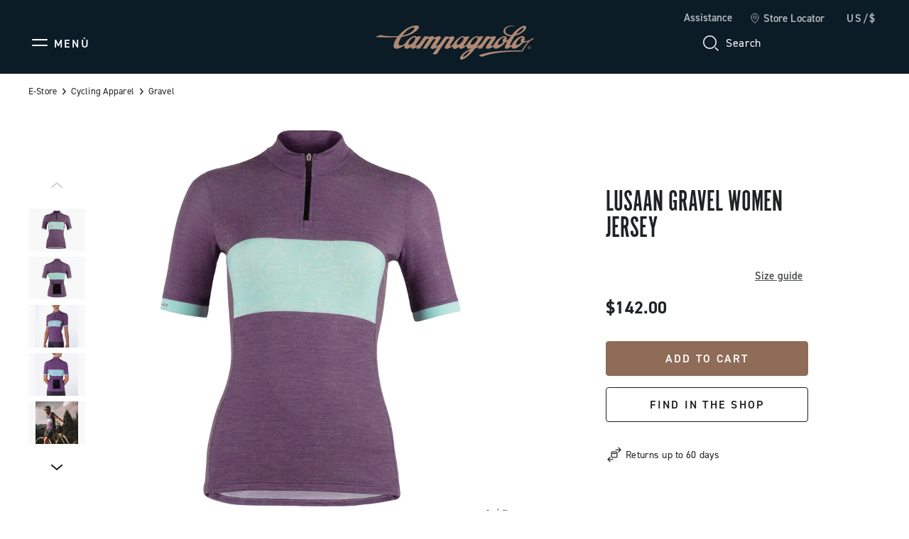

--- FILE ---
content_type: text/html;charset=UTF-8
request_url: https://www.campagnolo.com/us-en/lusaan-gravel-women-jersey/JESLU01WMP.html
body_size: 21116
content:
<!DOCTYPE html>

<html lang="en">
<head>

<meta charset=UTF-8 />

<meta http-equiv="x-ua-compatible" content="ie=edge" />

<meta name='viewport' content='width=device-width, initial-scale=1.0' />


<link rel="icon" type="image/png" href="/on/demandware.static/Sites-campagnolo-Site/-/default/dwb4a013ce/images/favicons/favicon-32x32.png" sizes="32x32" />
<link rel="icon" type="image/png" href="/on/demandware.static/Sites-campagnolo-Site/-/default/dw76aabbed/images/favicons/favicon-16x16.png" sizes="16x16" />
<link rel="shortcut icon" type="image/x-icon" href="/on/demandware.static/Sites-campagnolo-Site/-/default/dwaa10cfbc/images/favicons/favicon.ico" />


<link rel="preload" href="/on/demandware.static/Sites-campagnolo-Site/-/default/dwaa20a8ef/custom_fonts/AutoscapeLLTT-Bold.woff2" as="font" type="font/woff2" crossorigin="anonymous" />
<link rel="preload" href="/on/demandware.static/Sites-campagnolo-Site/-/default/dw2bdde97a/custom_fonts/AutoscapeLLTT-Light.woff2" as="font" type="font/woff2" crossorigin="anonymous" />
<link rel="preload" href="/on/demandware.static/Sites-campagnolo-Site/-/default/dwfa26a878/custom_fonts/AutoscapeLLTT-Regular.woff2" as="font" type="font/woff2" crossorigin="anonymous" />
<link rel="preload" href="/on/demandware.static/Sites-campagnolo-Site/-/default/dw2a5e0f60/custom_fonts/AutoscapeRoundLLTT-Bold.woff2" as="font" type="font/woff2" crossorigin="anonymous" />
<link rel="preload" href="/on/demandware.static/Sites-campagnolo-Site/-/default/dw66d4b037/custom_fonts/AutoscapeRoundLLTT-Light.woff2" as="font" type="font/woff2" crossorigin="anonymous" />
<link rel="preload" href="/on/demandware.static/Sites-campagnolo-Site/-/default/dwdc4d52c7/custom_fonts/AutoscapeRoundLLTT-Regular.woff2" as="font" type="font/woff2" crossorigin="anonymous" />
<link rel="preload" href="/on/demandware.static/Sites-campagnolo-Site/-/default/dwdcdeeb2c/custom_fonts/AutoscapeLLVar.woff2" as="font" type="font/woff2" crossorigin="anonymous" />
<link rel="preload" href="/on/demandware.static/Sites-campagnolo-Site/-/default/dwb1636548/custom_fonts/AutoscapeRoundLLVar.woff2" as="font" type="font/woff2" crossorigin="anonymous" />


<style>
    @font-face {
        font-family: "Autoscape LL TT";
        font-weight: 300;
        font-style: normal;
        font-display: swap;
        src: local("AutoscapeLLTT-Light"), url("/on/demandware.static/Sites-campagnolo-Site/-/default/dw2bdde97a/custom_fonts/AutoscapeLLTT-Light.woff2") format("woff2");
    }

    @font-face {
        font-family: "Autoscape LL TT";
        font-weight: 400;
        font-style: normal;
        font-display: swap;
        src: local("AutoscapeLLTT-Regular"), url("/on/demandware.static/Sites-campagnolo-Site/-/default/dwfa26a878/custom_fonts/AutoscapeLLTT-Regular.woff2") format("woff2");
    }

    @font-face {
        font-family: "Autoscape LL TT";
        font-weight: 700;
        font-style: normal;
        font-display: swap;
        src: local("AutoscapeLLTT-Bold"), url("/on/demandware.static/Sites-campagnolo-Site/-/default/dwaa20a8ef/custom_fonts/AutoscapeLLTT-Bold.woff2") format("woff2");
    }

    @font-face {
        font-family: "Autoscape Round LL TT";
        font-weight: 300;
        font-style: normal;
        font-display: swap;
        src: local("AutoscapeRoundLLTT-Light"), url("/on/demandware.static/Sites-campagnolo-Site/-/default/dw66d4b037/custom_fonts/AutoscapeRoundLLTT-Light.woff2") format("woff2");
    }

    @font-face {
        font-family: "Autoscape Round LL TT";
        font-weight: 400;
        font-style: normal;
        font-display: swap;
        src: local("AutoscapeRoundLLTT-Regular"), url("/on/demandware.static/Sites-campagnolo-Site/-/default/dwdc4d52c7/custom_fonts/AutoscapeRoundLLTT-Regular.woff2") format("woff2");
    }

    @font-face {
        font-family: "Autoscape Round LL TT";
        font-weight: 700;
        font-style: normal;
        font-display: swap;
        src: local("AutoscapeRoundLLTT-Bold"), url("/on/demandware.static/Sites-campagnolo-Site/-/default/dw2a5e0f60/custom_fonts/AutoscapeRoundLLTT-Bold.woff2") format("woff2");
    }

    @font-face {
        font-family: "Autoscape LL Var";
        font-weight: 400;
        font-style: normal;
        font-display: swap;
        src: local("AutoscapeLLVar"), url("/on/demandware.static/Sites-campagnolo-Site/-/default/dwdcdeeb2c/custom_fonts/AutoscapeLLVar.woff2") format("woff2");
    }

    @font-face {
        font-family: "Autoscape Round LL Var";
        font-weight: 400;
        font-style: normal;
        font-display: swap;
        src: local("AutoscapeRoundLLVar"), url("/on/demandware.static/Sites-campagnolo-Site/-/default/dwb1636548/custom_fonts/AutoscapeRoundLLVar.woff2") format("woff2");
    }
</style>


    <title>WOMEN'S LUSAAN GRAVEL JERSEY</title>

    <meta name="description" content="Discover LUSAAN GRAVEL WOMEN JERSEY. Buy now on Campagnolo: 90 years of passion for cycling and for innovation"/>
    <meta name="keywords" content=""/>

    
    



    

















    
        <!-- Google Tag Manager (noscript) -->
        <noscript><iframe src="https://www.googletagmanager.com/ns.html?id=GTM-TPDWPP4"
        height="0" width="0" style="display:none;visibility:hidden"></iframe></noscript>
        <!-- End Google Tag Manager (noscript) -->
    


    












    <script>
        window.googleAnalytics = {
            DATA_LAYER_NAME : 'dataLayer',
            ANALYTICS_EVENTS_KEY : 'analyticsEvents',
            TRACK_CHECKOUT_STEP_URL : 'https://www.campagnolo.com/on/demandware.store/Sites-campagnolo-Site/en_US/Checkout-TrackStep'
        };

        var dataLayer = dataLayer || [];
    </script>

    
        













<script>
    var tempDlValues = "{&quot;login&quot;:&quot;0&quot;,&quot;userId&quot;:&quot;&quot;,&quot;loggedStatus&quot;:&quot;not-logged&quot;,&quot;dateRegistration&quot;:&quot;&quot;,&quot;deviceType&quot;:&quot;d&quot;,&quot;pageType&quot;:&quot;product&quot;,&quot;shopType&quot;:&quot;product&quot;,&quot;channel&quot;:&quot;store&quot;,&quot;dateFirstPurchase&quot;:&quot;&quot;,&quot;dateLastPurchase&quot;:&quot;&quot;,&quot;cartTotalProduct&quot;:0,&quot;wishlistTotalProducts&quot;:0,&quot;country&quot;:&quot;US&quot;,&quot;firstLevelCategory&quot;:&quot;&quot;,&quot;secondLevelCategory&quot;:&quot;&quot;,&quot;thirdLevelCategory&quot;:&quot;&quot;}";
    dataLayer.push(JSON.parse(tempDlValues.replace(/&quot;/g, '"')));
</script>

    

    
        <!-- Google Tag Manager -->
        <script>(function(w,d,s,l,i){w[l]=w[l]||[];w[l].push({'gtm.start':
        new Date().getTime(),event:'gtm.js'});var f=d.getElementsByTagName(s)[0],
        j=d.createElement(s),dl=l!='dataLayer'?'&l='+l:'';j.async=true;j.src=
        'https://www.googletagmanager.com/gtm.js?id='+i+dl;f.parentNode.insertBefore(j,f);
        })(window,document,'script','dataLayer','GTM-TPDWPP4');</script>
        <!-- End Google Tag Manager -->
    

    <script>
        
            
        
        
        
            dataLayer = dataLayer.concat(
                [{"event":"productDetail","ecommerce":{"currencyCode":"USD","detail":{"actionField":{"list":"Category Listing","action":"detail"},"products":[{"id":"","name":"Maglia Gravel Lusaan Donna","price":142,"quantity":1,"brand":"brandNotDefined","dimension1":"JESLU01WMP-S"}]}}}]
            );
        
    </script>

    <script>
        
            
        
        
        
            dataLayer = dataLayer.concat(
                [{"event":"livestory_detail","livestory_tracker":{"ls_currency":"USD","ls_products":[{"id":"JESLU01W","sku":"JESLU01WMP-S","name":"LUSAAN GRAVEL WOMEN JERSEY","price":142,"qty":1}]}}]
            );
        
    </script>

    <script>
        window.dataHrefGtmProductclick = '/on/demandware.store/Sites-campagnolo-Site/en_US/Product-GetProductData';
    </script>







    <meta name="robots" content="INDEX,FOLLOW" />






<link rel="canonical" href="https://www.campagnolo.com/us-en/lusaan-gravel-women-jersey/JESLU01WMP.html"/>



    
        
            
            
                <link rel="alternate" href="https://www.campagnolo.com/at-de/lusaan-gravel-trikot-damen/JESLU01WMP.html" hreflang="de-at" />
            
        
            
            
                <link rel="alternate" href="https://www.campagnolo.com/au-en/lusaan-gravel-women-jersey/JESLU01WMP.html" hreflang="en-au" />
            
        
            
            
                <link rel="alternate" href="https://www.campagnolo.com/be-en/lusaan-gravel-women-jersey/JESLU01WMP.html" hreflang="en-be" />
            
        
            
            
                <link rel="alternate" href="https://www.campagnolo.com/bg-en/lusaan-gravel-women-jersey/JESLU01WMP.html" hreflang="en-bg" />
            
        
            
            
                <link rel="alternate" href="https://www.campagnolo.com/ca-en/lusaan-gravel-women-jersey/JESLU01WMP.html" hreflang="en-ca" />
            
        
            
            
                <link rel="alternate" href="https://www.campagnolo.com/ca-fr/maillot-gravel-lusaan-femme/JESLU01WMP.html" hreflang="fr-ca" />
            
        
            
            
                <link rel="alternate" href="https://www.campagnolo.com/ch-en/lusaan-gravel-women-jersey/JESLU01WMP.html" hreflang="en-ch" />
            
        
            
            
                <link rel="alternate" href="https://www.campagnolo.com/ch-fr/maillot-gravel-lusaan-femme/JESLU01WMP.html" hreflang="fr-ch" />
            
        
            
            
                <link rel="alternate" href="https://www.campagnolo.com/ch-de/lusaan-gravel-trikot-damen/JESLU01WMP.html" hreflang="de-ch" />
            
        
            
            
                <link rel="alternate" href="https://www.campagnolo.com/ch-it/maglia-gravel-lusaan-donna/JESLU01WMP.html" hreflang="it-ch" />
            
        
            
            
                <link rel="alternate" href="https://www.campagnolo.com/cz-en/lusaan-gravel-women-jersey/JESLU01WMP.html" hreflang="en-cz" />
            
        
            
            
                <link rel="alternate" href="https://www.campagnolo.com/de-de/lusaan-gravel-trikot-damen/JESLU01WMP.html" hreflang="de-de" />
            
        
            
            
                <link rel="alternate" href="https://www.campagnolo.com/dk-en/lusaan-gravel-women-jersey/JESLU01WMP.html" hreflang="en-dk" />
            
        
            
            
                <link rel="alternate" href="https://www.campagnolo.com/ee-en/lusaan-gravel-women-jersey/JESLU01WMP.html" hreflang="en-ee" />
            
        
            
            
                <link rel="alternate" href="https://www.campagnolo.com/es-es/maillot-gravel-lusaan-mujer/JESLU01WMP.html" hreflang="es-es" />
            
        
            
            
                <link rel="alternate" href="https://www.campagnolo.com/fi-en/lusaan-gravel-women-jersey/JESLU01WMP.html" hreflang="en-fi" />
            
        
            
            
                <link rel="alternate" href="https://www.campagnolo.com/fr-fr/maillot-gravel-lusaan-femme/JESLU01WMP.html" hreflang="fr-fr" />
            
        
            
            
                <link rel="alternate" href="https://www.campagnolo.com/gb-en/lusaan-gravel-women-jersey/JESLU01WMP.html" hreflang="en-gb" />
            
        
            
            
                <link rel="alternate" href="https://www.campagnolo.com/gr-en/lusaan-gravel-women-jersey/JESLU01WMP.html" hreflang="en-gr" />
            
        
            
            
                <link rel="alternate" href="https://www.campagnolo.com/hu-en/lusaan-gravel-women-jersey/JESLU01WMP.html" hreflang="en-hu" />
            
        
            
            
                <link rel="alternate" href="https://www.campagnolo.com/ie-en/lusaan-gravel-women-jersey/JESLU01WMP.html" hreflang="en-ie" />
            
        
            
            
                <link rel="alternate" href="https://www.campagnolo.com/it-it/maglia-gravel-lusaan-donna/JESLU01WMP.html" hreflang="it-it" />
            
        
            
            
                <link rel="alternate" href="https://www.campagnolo.com/jp-en/lusaan-gravel-women-jersey/JESLU01WMP.html" hreflang="en-jp" />
            
        
            
            
                <link rel="alternate" href="https://www.campagnolo.com/jp-ja/lusaan-gravel-women-jersey/JESLU01WMP.html" hreflang="ja-jp" />
            
        
            
            
                <link rel="alternate" href="https://www.campagnolo.com/li-en/lusaan-gravel-women-jersey/JESLU01WMP.html" hreflang="en-li" />
            
        
            
            
                <link rel="alternate" href="https://www.campagnolo.com/lt-en/lusaan-gravel-women-jersey/JESLU01WMP.html" hreflang="en-lt" />
            
        
            
            
                <link rel="alternate" href="https://www.campagnolo.com/lu-en/lusaan-gravel-women-jersey/JESLU01WMP.html" hreflang="en-lu" />
            
        
            
            
                <link rel="alternate" href="https://www.campagnolo.com/lv-en/lusaan-gravel-women-jersey/JESLU01WMP.html" hreflang="en-lv" />
            
        
            
            
                <link rel="alternate" href="https://www.campagnolo.com/nl-en/lusaan-gravel-women-jersey/JESLU01WMP.html" hreflang="en-nl" />
            
        
            
            
                <link rel="alternate" href="https://www.campagnolo.com/no-en/lusaan-gravel-women-jersey/JESLU01WMP.html" hreflang="en-no" />
            
        
            
            
                <link rel="alternate" href="https://www.campagnolo.com/nz-en/lusaan-gravel-women-jersey/JESLU01WMP.html" hreflang="en-nz" />
            
        
            
            
                <link rel="alternate" href="https://www.campagnolo.com/pl-en/lusaan-gravel-women-jersey/JESLU01WMP.html" hreflang="en-pl" />
            
        
            
            
                <link rel="alternate" href="https://www.campagnolo.com/pt-en/lusaan-gravel-women-jersey/JESLU01WMP.html" hreflang="en-pt" />
            
        
            
            
                <link rel="alternate" href="https://www.campagnolo.com/ro-en/lusaan-gravel-women-jersey/JESLU01WMP.html" hreflang="en-ro" />
            
        
            
            
                <link rel="alternate" href="https://www.campagnolo.com/se-en/lusaan-gravel-women-jersey/JESLU01WMP.html" hreflang="en-se" />
            
        
            
            
                <link rel="alternate" href="https://www.campagnolo.com/si-en/lusaan-gravel-women-jersey/JESLU01WMP.html" hreflang="en-si" />
            
        
            
            
                <link rel="alternate" href="https://www.campagnolo.com/sk-en/lusaan-gravel-women-jersey/JESLU01WMP.html" hreflang="en-sk" />
            
        
            
            
                <link rel="alternate" href="https://www.campagnolo.com/us-en/lusaan-gravel-women-jersey/JESLU01WMP.html" hreflang="en-us" />
            
        
            
            
                <link rel="alternate" href="https://www.campagnolo.com/ww-en/lusaan-gravel-women-jersey/JESLU01WMP.html" hreflang="en" />
            
        
            
            
                <link rel="alternate" href="https://www.campagnolo.com/ww-it/maglia-gravel-lusaan-donna/JESLU01WMP.html" hreflang="it" />
            
        
            
            
                <link rel="alternate" href="https://www.campagnolo.com/ww-fr/maillot-gravel-lusaan-femme/JESLU01WMP.html" hreflang="fr" />
            
        
            
            
                <link rel="alternate" href="https://www.campagnolo.com/ww-de/lusaan-gravel-trikot-damen/JESLU01WMP.html" hreflang="de" />
            
        
            
            
                <link rel="alternate" href="https://www.campagnolo.com/ww-es/maillot-gravel-lusaan-mujer/JESLU01WMP.html" hreflang="es" />
            
        
            
            
                <link rel="alternate" href="https://www.campagnolo.com/ww-ja/lusaan-gravel-women-jersey/JESLU01WMP.html" hreflang="ja" />
            
        
    

    
    <link rel="alternate" href="https://www.campagnolo.com/ww/lusaan-gravel-women-jersey/JESLU01WMP.html" hreflang="x-default" />




<script type="application/ld+json">
    {
        "@context": "http://schema.org",
        "@type": "WebSite",
        "name" : "Campagnolo S.r.l.",
        "alternateName" : "Campagnolo S.r.l.",
        "url": "https://www.campagnolo.com/us-en/",
        "potentialAction": {
            "@type": "SearchAction",
            "target": "https://www.campagnolo.com/us-en/search/?q={search_term_string}",
            "query-input": "required name=search_term_string"
        }
    }
</script>

<script type="application/ld+json">
    {
        "@context": "http://schema.org",
        "@type": "Organization",
        "brand" : "Campagnolo S.r.l.",
        "logo": "https://www.campagnolo.com/on/demandware.static/Sites-campagnolo-Site/-/default/dwc7e249f0/images/icons/logo-copper.svg",
        "url": "https://www.campagnolo.com/us-en/",
        "sameAs": [
            "https://www.youtube.com/user/CampagnoloSrl",
            "https://www.facebook.com/CampagnoloOfficial",
            "https://www.instagram.com/campagnolosrl",
            "http://www.strava.com/clubs/campagnoloridersclub",
            "https://www.linkedin.com/company/campagnolo-srl"
        ]
    }
</script>



    
    <script type="application/ld+json">
        {
            "@context": "http://schema.org/",
            "@type": "Product",
            "name": "LUSAAN GRAVEL WOMEN JERSEY",
            "image": "https://www.campagnolo.com/dw/image/v2/BJSG_PRD/on/demandware.static/-/Sites-cmp-master-catalog/default/dwd0f0db4d/images/hi-res-1/JESLU01WMP.1.H1.jpg?sw=885&amp;q=85",
            "description": "",
            "color": "VIOLET",
            "sku": "JESLU01WMP-S",
            "offers": {
                "@type": "Offer",
                "priceCurrency": "EUR",
                "price": "142.0",
                "itemCondition": "http://schema.org/NewCondition",
                "availability": "http://schema.org/InStock",
                "URL": "https://www.campagnolo.com/us-en/lusaan-woman-shetland--jersey---short-sleeve---mint%2Fpurple/JESLU01W.html?dwvar_JESLU01W_color=MP&amp;dwvar_JESLU01W_size=S&amp;quantity=undefined",
                "seller":
                {
                    "@type": "Organization",
                    "name": "Campagnolo S.r.l.",
                    "logo": "https://www.campagnolo.com/on/demandware.static/Sites-campagnolo-Site/-/default/dwc7e249f0/images/icons/logo-copper.svg"
                }

            }
        }
    </script>







    <script type="text/javascript">
var _iub = _iub || [];
_iub.csConfiguration = {"floatingPreferencesButtonDisplay":"bottom-right","lang":"en","perPurposeConsent":true,"siteId":2065763,"whitelabel":false,"cookiePolicyId":40008273,"i18n":{"en":{"banner":{"title":"","dynamic":{"body":"We use our own and third-party cookies (in addition to similar tracking technologies) for technical, marketing and profiling purposes. <br> \nTo consent to their use, as set out in our Cookie Policy, and to continue browsing our site, click \"Accept\". <br> \n\nTo learn more about the types of personal data collected and the purposes for which such data will be used, please refer to our %{cookie_policy_link} <br> "}}}}, "callback":{ "onPreferenceExpressedOrNotNeeded":function(preference) {
                dataLayer.push({
                    iubenda_ccpa_opted_out: _iub.cs.api.isCcpaOptedOut()
                });
                if (!preference) {
                    dataLayer.push({
                        event: "iubenda_preference_not_needed"
                    });
                } else {
                    if (preference.consent === true) {
                        dataLayer.push({
                            event: "iubenda_consent_given"
                        });
                    } else if (preference.consent === false) {
                        dataLayer.push({
                            event: "iubenda_consent_rejected"
                        });
                    } else if (preference.purposes) {
                        for (var purposeId in preference.purposes) {
                            if (preference.purposes[purposeId]) {
                                dataLayer.push({
                                    event: "iubenda_consent_given_purpose_" + purposeId
                                });
                            }
                        }
                    }
                }
            } }, "banner":{ "acceptButtonCaptionColor":"#FFFFFF","acceptButtonColor":"#0D1C26","acceptButtonDisplay":true,"backgroundColor":"#FFFFFF","closeButtonRejects":true,"customizeButtonCaptionColor":"#7F7E7E","customizeButtonColor":"#E0E0E0","customizeButtonDisplay":true,"explicitWithdrawal":true,"listPurposes":true,"logo":null,"linksColor":"#0D1C26","position":"float-bottom-left","textColor":"#0D1C26" }};
</script>
<script type="text/javascript" src="//cs.iubenda.com/sync/2065763.js"></script>
<script type="text/javascript" src="//cdn.iubenda.com/cs/iubenda_cs.js" charset="UTF-8" async></script>
    <script type="text/javascript" src="//cdn.iubenda.com/cs/stable/iubenda_cs.js" charset="UTF-8" async></script>




    <meta name="google-site-verification" content="htdaaIuXvM35ZpKP-2Nh6TrtzlHvbsm6HLbF4IItX50" />



<link rel="stylesheet" href="https://use.typekit.net/fje1ejp.css"/> 
<link rel="stylesheet" href="/on/demandware.static/Sites-campagnolo-Site/-/en_US/v1768691944437/css/global.css" />



    <link rel="stylesheet" href="/on/demandware.static/Sites-campagnolo-Site/-/en_US/v1768691944437/css/common/layout/page.css"  />

    <link rel="stylesheet" href="/on/demandware.static/Sites-campagnolo-Site/-/en_US/v1768691944437/css/detail.css"  />

    <link rel="stylesheet" href="/on/demandware.static/Sites-campagnolo-Site/-/en_US/v1768691944437/css/components/modules/accordion.css"  />

    <link rel="stylesheet" href="/on/demandware.static/Sites-campagnolo-Site/-/en_US/v1768691944437/css/pd/allMenuComponents.css"  />







    <!-- Live Story Main Script -->
    <script type="text/javascript">(function(d,w,s,u,y,z) { y=d.createElement(s);
        z=d.getElementsByTagName(s)[0]; y.src=u; y.type="text/javascript"; y.async=1; z.parentNode.insertBefore(y,z);
        })(document,window,"script","https://assets.livestory.io/dist/livestory-campagnolo.min.js");
    </script>
    <script type="text/javascript">
        window.LS_CONTROLLER_URL = "https://www.campagnolo.com/on/demandware.store/Sites-campagnolo-Site/en_US/Livestory-Parse";
    </script>





    
        
            <script src="//www.paypalobjects.com/api/checkout.js" defer></script>
        
    




    <script async src="https://js.klarna.com/web-sdk/v1/klarna.js" data-client-id="ed9cc977-bce7-5941-a8e4-4531dc0ff049"></script>


<script type="text/javascript">//<!--
/* <![CDATA[ (head-active_data.js) */
var dw = (window.dw || {});
dw.ac = {
    _analytics: null,
    _events: [],
    _category: "",
    _searchData: "",
    _anact: "",
    _anact_nohit_tag: "",
    _analytics_enabled: "true",
    _timeZone: "Europe/Rome",
    _capture: function(configs) {
        if (Object.prototype.toString.call(configs) === "[object Array]") {
            configs.forEach(captureObject);
            return;
        }
        dw.ac._events.push(configs);
    },
	capture: function() { 
		dw.ac._capture(arguments);
		// send to CQ as well:
		if (window.CQuotient) {
			window.CQuotient.trackEventsFromAC(arguments);
		}
	},
    EV_PRD_SEARCHHIT: "searchhit",
    EV_PRD_DETAIL: "detail",
    EV_PRD_RECOMMENDATION: "recommendation",
    EV_PRD_SETPRODUCT: "setproduct",
    applyContext: function(context) {
        if (typeof context === "object" && context.hasOwnProperty("category")) {
        	dw.ac._category = context.category;
        }
        if (typeof context === "object" && context.hasOwnProperty("searchData")) {
        	dw.ac._searchData = context.searchData;
        }
    },
    setDWAnalytics: function(analytics) {
        dw.ac._analytics = analytics;
    },
    eventsIsEmpty: function() {
        return 0 == dw.ac._events.length;
    }
};
/* ]]> */
// -->
</script>
<script type="text/javascript">//<!--
/* <![CDATA[ (head-cquotient.js) */
var CQuotient = window.CQuotient = {};
CQuotient.clientId = 'bjsg-campagnolo';
CQuotient.realm = 'BJSG';
CQuotient.siteId = 'campagnolo';
CQuotient.instanceType = 'prd';
CQuotient.locale = 'en_US';
CQuotient.fbPixelId = '__UNKNOWN__';
CQuotient.activities = [];
CQuotient.cqcid='';
CQuotient.cquid='';
CQuotient.cqeid='';
CQuotient.cqlid='';
CQuotient.apiHost='api.cquotient.com';
/* Turn this on to test against Staging Einstein */
/* CQuotient.useTest= true; */
CQuotient.useTest = ('true' === 'false');
CQuotient.initFromCookies = function () {
	var ca = document.cookie.split(';');
	for(var i=0;i < ca.length;i++) {
	  var c = ca[i];
	  while (c.charAt(0)==' ') c = c.substring(1,c.length);
	  if (c.indexOf('cqcid=') == 0) {
		CQuotient.cqcid=c.substring('cqcid='.length,c.length);
	  } else if (c.indexOf('cquid=') == 0) {
		  var value = c.substring('cquid='.length,c.length);
		  if (value) {
		  	var split_value = value.split("|", 3);
		  	if (split_value.length > 0) {
			  CQuotient.cquid=split_value[0];
		  	}
		  	if (split_value.length > 1) {
			  CQuotient.cqeid=split_value[1];
		  	}
		  	if (split_value.length > 2) {
			  CQuotient.cqlid=split_value[2];
		  	}
		  }
	  }
	}
}
CQuotient.getCQCookieId = function () {
	if(window.CQuotient.cqcid == '')
		window.CQuotient.initFromCookies();
	return window.CQuotient.cqcid;
};
CQuotient.getCQUserId = function () {
	if(window.CQuotient.cquid == '')
		window.CQuotient.initFromCookies();
	return window.CQuotient.cquid;
};
CQuotient.getCQHashedEmail = function () {
	if(window.CQuotient.cqeid == '')
		window.CQuotient.initFromCookies();
	return window.CQuotient.cqeid;
};
CQuotient.getCQHashedLogin = function () {
	if(window.CQuotient.cqlid == '')
		window.CQuotient.initFromCookies();
	return window.CQuotient.cqlid;
};
CQuotient.trackEventsFromAC = function (/* Object or Array */ events) {
try {
	if (Object.prototype.toString.call(events) === "[object Array]") {
		events.forEach(_trackASingleCQEvent);
	} else {
		CQuotient._trackASingleCQEvent(events);
	}
} catch(err) {}
};
CQuotient._trackASingleCQEvent = function ( /* Object */ event) {
	if (event && event.id) {
		if (event.type === dw.ac.EV_PRD_DETAIL) {
			CQuotient.trackViewProduct( {id:'', alt_id: event.id, type: 'raw_sku'} );
		} // not handling the other dw.ac.* events currently
	}
};
CQuotient.trackViewProduct = function(/* Object */ cqParamData){
	var cq_params = {};
	cq_params.cookieId = CQuotient.getCQCookieId();
	cq_params.userId = CQuotient.getCQUserId();
	cq_params.emailId = CQuotient.getCQHashedEmail();
	cq_params.loginId = CQuotient.getCQHashedLogin();
	cq_params.product = cqParamData.product;
	cq_params.realm = cqParamData.realm;
	cq_params.siteId = cqParamData.siteId;
	cq_params.instanceType = cqParamData.instanceType;
	cq_params.locale = CQuotient.locale;
	
	if(CQuotient.sendActivity) {
		CQuotient.sendActivity(CQuotient.clientId, 'viewProduct', cq_params);
	} else {
		CQuotient.activities.push({activityType: 'viewProduct', parameters: cq_params});
	}
};
/* ]]> */
// -->
</script>
<!-- Demandware Apple Pay -->

<style type="text/css">ISAPPLEPAY{display:inline}.dw-apple-pay-button,.dw-apple-pay-button:hover,.dw-apple-pay-button:active{background-color:black;background-image:-webkit-named-image(apple-pay-logo-white);background-position:50% 50%;background-repeat:no-repeat;background-size:75% 60%;border-radius:5px;border:1px solid black;box-sizing:border-box;margin:5px auto;min-height:30px;min-width:100px;padding:0}
.dw-apple-pay-button:after{content:'Apple Pay';visibility:hidden}.dw-apple-pay-button.dw-apple-pay-logo-white{background-color:white;border-color:white;background-image:-webkit-named-image(apple-pay-logo-black);color:black}.dw-apple-pay-button.dw-apple-pay-logo-white.dw-apple-pay-border{border-color:black}</style>

</head>
<body>




    
    




<div class="page-body-wrapper" id="wrapper">
<script>//common/scripts.isml</script>
<script defer type="text/javascript" src="/on/demandware.static/Sites-campagnolo-Site/-/en_US/v1768691944437/js/main.js"></script>

    <script defer type="text/javascript" src="/on/demandware.static/Sites-campagnolo-Site/-/en_US/v1768691944437/js/collectTrackingCode.js"
        
        >
    </script>

    <script defer type="text/javascript" src="/on/demandware.static/Sites-campagnolo-Site/-/en_US/v1768691944437/js/googleAnalytics.js"
        
        >
    </script>

    <script defer type="text/javascript" src="/on/demandware.static/Sites-campagnolo-Site/-/en_US/v1768691944437/js/common/layout/page.js"
        
        >
    </script>

    <script defer type="text/javascript" src="/on/demandware.static/Sites-campagnolo-Site/-/en_US/v1768691944437/js/productDetail.js"
        
        >
    </script>

    <script defer type="text/javascript" src="/on/demandware.static/Sites-campagnolo-Site/-/en_US/v1768691944437/js/modules.js"
        
        >
    </script>

    <script defer type="text/javascript" src="/on/demandware.static/Sites-campagnolo-Site/-/en_US/v1768691944437/js/pd/allMenuComponents.js"
        
        >
    </script>


<script>
    var onloadRecaptcha = function() {
        $(document).ready(function() {
            $(document).trigger('recaptchaLoaded');
        });
    };
</script>

<!-- GOOGLE RECAPTCHA -->
<script src='https://www.google.com/recaptcha/api.js?render=explicit&onload=onloadRecaptcha' defer aync></script>
<div class="error-messaging"></div>
<div class="page" data-action="Product-Show" data-querystring="pid=JESLU01WMP" data-navigation="">


<header class="page-header header-top-page-version  d-flex pa-x-4 pa-x-md-7 pa-x-xl-8 flex-column">
    <div class="header-top-row d-none d-lg-flex flex-row justify-content-end align-items-center">
        <div class="header-top-row-list d-flex flex-row pa-0 ma-0">

            
            <button class="btn btn-no-style color-text-cmp-white ma-l-6 support-label" data-toggle="modal" data-target="#support-popup-header">
                Assistance
            </button>

            <a class="standard-link ma-l-6 d-flex flex-row align-items-center"
                href="/us-en/stores/"
                title="Store Locator"
                role="link" tabindex="0" rel="nofollow"
            >
                <span class="icon icon-locator-white-24 ma-r-2"></span>
                <span class="color-text-cmp-white">Store Locator</span>
            </a>

            
                <button class="color-text-cmp-white country-selector-anchor ma-l-6"
                    data-toggle="modal"
                    data-target="#countrySelectorPopup"
                    data-current-locale="en_US"
                >
                    
                        US/$
                    
                </button>
            
        </div>
    </div>

    <div class="header-bottom-row d-flex flex-row justify-content-between align-items-center">
        <div class="header-side-left">
            
            
                






    

    
    


    

        
        <button class="icon-menu-mobile btn-no-style d-flex d-xl-none flex-row align-items-center" type="button" aria-label="Menu">
            <span class="icon icon-menu"></span>
            <span class="icon-menu-label color-text-cmp-white text-uppercase d-none d-lg-flex ma-l-2">Men&ugrave;</span>
        </button>

        
        <div class="main-menu pa-0 ma-0 text-center">
            <nav class="experience-navbar" aria-label="Navigation menu">
                <div class="main-menu-wrapper">

                    
                    <div class="navbar-wrapper d-none d-xl-block">

                        <button type="button" class="menu-desktop-close" aria-label="Close Menu">
                            <span class="icon icon-close-white"></span>
                        </button>

                        
                        <div class="navbar-nav-desktop d-flex flex-row "></div>
                    </div>


                    
                    <div class="mobile-drawer-menu d-xl-none">

                        <button type="button" class="menu-drawer-close d-flex fle-row justify-content-end position-sticky" aria-label="Close Menu">
                            <span class="icon icon-close-white"></span>
                        </button>

                        
                        <div class="navbar-nav-mobile pa-t-4"></div>

                        

<nav class="mobile-menu-footer">
    <div class="line-separator ma-y-7 color-bkg-cmp-white"></div>

    
        
    <a class="mobile-menu-footer-item d-flex flex-row align-items-center pa-5"
        href="https://www.campagnolo.com/us-en/login/"
        title="Login"
        role="link" tabindex="0" rel="nofollow"
    >
        <span class="icon icon-account ma-r-3"></span>
        <span>Login</span>
    </a>


        <a class="mobile-menu-footer-item pa-5 d-flex flex-row align-items-center"
            href="/us-en/wishlist/"
            title="Wishlist"
            role="link" tabindex="0" rel="nofollow"
        >
            <div class="wishlist-icon-wrapper ma-r-3">
                
    <span class="icon icon-wishlist-white-32 "></span>

            </div>
            <span>Wishlist</span>
        </a>
    

    <button data-toggle="modal" data-target="#support-popup-header" tabindex="0"
        class="mobile-menu-footer-item pa-5 d-flex flex-row align-items-center btn btn-no-style mobile-menu-footer-btn font-weight-normal"
    >
        <span class="icon icon-support-white ma-r-3"></span>
        <span>Assistance</span>
    </button>

    <a class="mobile-menu-footer-item pa-5 d-flex flex-row align-items-center"
        href="/us-en/stores/"
        title="Store Locator"
        role="link" tabindex="0" rel="nofollow"
    >
        <span class="icon icon-locator-white-24 ma-r-3"></span>
        <span>Store Locator</span>
    </a>

    
        <button data-toggle="modal" data-target="#countrySelectorPopup" tabindex="0"
            class="mobile-menu-footer-item pa-5 d-flex flex-row align-items-center btn btn-no-style mobile-menu-footer-btn font-weight-normal"
        >
            
                <span class="locale-rounded-icon-wrapper d-flex justify-content-center align-items-center ma-r-3">
                    <i class="locale-rounded-icon flag-icon flag-icon-us"></i>
                </span>
            
            <span>
                
                    US/$
                
            </span>
        </button>
    
</nav>

                    </div>
                    
                    <div class="custom-modal-backdrop-menu-mobile" aria-hidden="true" tabindex="-1"></div>


                    
                    <template id="navbar-template">
                        <div class="experience-nav-item">
                            <span id data-itemlink class="experience-nav-link d-flex align-items-center text-uppercase"
                                aria-label="Open the menu: placeholder" tabindex="0">
                            </span>
                        </div>
                    </template>


                    
                    
                        <div class="menu-first-levels-external-wrapper">
                            <div class="experience-region experience-menuContent"><div class="experience-component experience-menu-menuFirstLevel">

<div class="experience-menu-first-level-wrapper" data-name="Road" data-link="https://www.campagnolo.com/us-en/road/">
    <div class="menu-inner-wrapper d-flex w-100">

        <div class="menu-first-level-mobile-sticky-buttons position-sticky d-flex d-xl-none flex-row justify-content-between color-bkg-cmp-steel">
            <button type="button" class="menu-first-level-mobile-back pa-0" aria-label="Go back to menu">
                <span class="icon icon-chevron-left-white"></span>
            </button>

            <button type="button" class="menu-first-level-mobile-close pa-0" aria-label="Close Menu">
                <span class="icon icon-close-white"></span>
            </button>
        </div>

        <div class="menu-first-level-mobile-title d-flex d-xl-none ma-t-6 ma-b-6 pa-x-5">
            
                <a href="https://www.campagnolo.com/us-en/road/">
                    <span class="btn-text color-text-cmp-lightcopper text-uppercase">Road</span>
                </a>
            
        </div>

        <div class="menu-first-level-left-side color-text-cmp-white pa-x-5 pa-x-xl-0">
            <nav class="second-level-menu-voices-wrapper text-left">
                <div class="experience-region experience-menuFirstLevelContent"><div class="experience-component experience-menu-menuSecondLevel"><div class="second-level-menu-voice d-flex secondLevelMenuDimension-big">
    <a class="second-level-menu-title-link" href="https://www.campagnolo.com/us-en/road/super-record-13-platform/">
        <span class="second-level-menu-title">Super Record 13 Platform</span>
    </a>
</div>


</div><div class="experience-component experience-menu-menuSecondLevel"><div class="second-level-menu-voice d-flex secondLevelMenuDimension-big">
    <a class="second-level-menu-title-link" href="https://www.campagnolo.com/us-en/road/groupsets-for-racing-bicycles/">
        <span class="second-level-menu-title">Groupsets</span>
    </a>
</div>


</div><div class="experience-component experience-menu-menuSecondLevel"><div class="second-level-menu-voice d-flex secondLevelMenuDimension-big">
    <a class="second-level-menu-title-link" href="https://www.campagnolo.com/us-en/road/racing-bicycle-wheels/">
        <span class="second-level-menu-title">Wheels</span>
    </a>
</div>


    <div class="second-level-menu-empty-space"></div>

</div><div class="experience-component experience-menu-menuSecondLevel"><div class="second-level-menu-voice d-flex secondLevelMenuDimension-medium">
    <a class="second-level-menu-title-link" href="https://www.campagnolo.com/us-en/livestory-pages/super-record-platform/bike-atel13r-hp.html">
        <span class="second-level-menu-title">Bike Atel13r</span>
    </a>
</div>


</div><div class="experience-component experience-menu-menuSecondLevel"><div class="second-level-menu-voice d-flex secondLevelMenuDimension-medium">
    <a class="second-level-menu-title-link" href="https://www.campagnolo.com/us-en/livestory-pages/introducing-ultra/kit-ultra.html">
        <span class="second-level-menu-title">Kit Ultra</span>
    </a>
</div>


</div><div class="experience-component experience-menu-menuSecondLevel"><div class="second-level-menu-voice d-flex secondLevelMenuDimension-medium">
    <a class="second-level-menu-title-link" href="https://www.campagnolo.com/us-en/shamal/WWRSHAMALDUALPROFILE.html">
        <span class="second-level-menu-title">Shamal Dual Profile</span>
    </a>
</div>


</div><div class="experience-component experience-menu-menuSecondLevel"><div class="second-level-menu-voice d-flex secondLevelMenuDimension-medium">
    <a class="second-level-menu-title-link" href="https://www.campagnolo.com/us-en/road/racing-bicycle-wheels/bora-ultra-wto/">
        <span class="second-level-menu-title">Bora Ultra WTO wheels</span>
    </a>
</div>


</div></div>
            </nav>
        </div>

        <div class="menu-first-level-right-side color-text-cmp-white pa-x-5 pa-x-xl-0">
            <div class="videoAndFallbackImage-wrapper d-flex justify-content-center align-items-center position-relative w-100
                fallbackImageVisible"
                >
                    
                        <img class="d-block d-xl-none lazy w-100 videoAndFallbackImage-image"
                            alt="road"
                            src="https://www.campagnolo.com/dw/image/v2/BJSG_PRD/on/demandware.static/-/Library-Sites-campagnoloLibrary/default/dwa0db9e44/SR13_Ciclisti_SR13__1.53.1.jpg?sh=500"
                            data-srcset="https://www.campagnolo.com/dw/image/v2/BJSG_PRD/on/demandware.static/-/Library-Sites-campagnoloLibrary/default/dwa0db9e44/SR13_Ciclisti_SR13__1.53.1.jpg?sh=500 1x, https://www.campagnolo.com/dw/image/v2/BJSG_PRD/on/demandware.static/-/Library-Sites-campagnoloLibrary/default/dwa0db9e44/SR13_Ciclisti_SR13__1.53.1.jpg?sh=700 2x"
                        />

                        <img class="d-none d-xl-block lazy w-100 videoAndFallbackImage-image"
                            alt="road"
                            src="https://www.campagnolo.com/dw/image/v2/BJSG_PRD/on/demandware.static/-/Library-Sites-campagnoloLibrary/default/dwa0db9e44/SR13_Ciclisti_SR13__1.53.1.jpg?sh=500"
                            data-srcset="https://www.campagnolo.com/dw/image/v2/BJSG_PRD/on/demandware.static/-/Library-Sites-campagnoloLibrary/default/dwa0db9e44/SR13_Ciclisti_SR13__1.53.1.jpg?sh=1200 1x, https://www.campagnolo.com/dw/image/v2/BJSG_PRD/on/demandware.static/-/Library-Sites-campagnoloLibrary/default/dwa0db9e44/SR13_Ciclisti_SR13__1.53.1.jpg?sh=1800 2x"
                        />
                    

                    
            </div>

            <div class="banner-info text-left">
                
                
                    <a href="https://www.campagnolo.com/us-en/road/" class="btn btn-link btn-m dark banner-cta-link">
                        <span class="btn-text">Discover more</span>
                    </a>
                
            </div>
        </div>
    </div>
</div>
</div><div class="experience-component experience-menu-menuFirstLevel">

<div class="experience-menu-first-level-wrapper" data-name="Gravel" data-link="https://www.campagnolo.com/us-en/gravel/">
    <div class="menu-inner-wrapper d-flex w-100">

        <div class="menu-first-level-mobile-sticky-buttons position-sticky d-flex d-xl-none flex-row justify-content-between color-bkg-cmp-steel">
            <button type="button" class="menu-first-level-mobile-back pa-0" aria-label="Go back to menu">
                <span class="icon icon-chevron-left-white"></span>
            </button>

            <button type="button" class="menu-first-level-mobile-close pa-0" aria-label="Close Menu">
                <span class="icon icon-close-white"></span>
            </button>
        </div>

        <div class="menu-first-level-mobile-title d-flex d-xl-none ma-t-6 ma-b-6 pa-x-5">
            
                <a href="https://www.campagnolo.com/us-en/gravel/">
                    <span class="btn-text color-text-cmp-lightcopper text-uppercase">Gravel</span>
                </a>
            
        </div>

        <div class="menu-first-level-left-side color-text-cmp-white pa-x-5 pa-x-xl-0">
            <nav class="second-level-menu-voices-wrapper text-left">
                <div class="experience-region experience-menuFirstLevelContent"><div class="experience-component experience-menu-menuSecondLevel"><div class="second-level-menu-voice d-flex secondLevelMenuDimension-big">
    <a class="second-level-menu-title-link" href="https://www.campagnolo.com/us-en/gravel/super-record-13-platform/">
        <span class="second-level-menu-title">Super Record 13 Platform</span>
    </a>
</div>


</div><div class="experience-component experience-menu-menuSecondLevel"><div class="second-level-menu-voice d-flex secondLevelMenuDimension-big">
    <a class="second-level-menu-title-link" href="https://www.campagnolo.com/us-en/gravel/groupsets-for-gravel-bicycles/">
        <span class="second-level-menu-title">Groupsets</span>
    </a>
</div>


</div><div class="experience-component experience-menu-menuSecondLevel"><div class="second-level-menu-voice d-flex secondLevelMenuDimension-big">
    <a class="second-level-menu-title-link" href="https://www.campagnolo.com/us-en/gravel/gravel-wheels/">
        <span class="second-level-menu-title">Wheels</span>
    </a>
</div>


    <div class="second-level-menu-empty-space"></div>

</div><div class="experience-component experience-menu-menuSecondLevel"><div class="second-level-menu-voice d-flex secondLevelMenuDimension-medium">
    <a class="second-level-menu-title-link" href="https://www.campagnolo.com/us-en/bora-x/WWGBORAX.html">
        <span class="second-level-menu-title">Bora X</span>
    </a>
</div>


</div><div class="experience-component experience-menu-menuSecondLevel"><div class="second-level-menu-voice d-flex secondLevelMenuDimension-medium">
    <a class="second-level-menu-title-link" href="https://www.campagnolo.com/us-en/ekar-gt-groupset/">
        <span class="second-level-menu-title">Discover Ekar GT</span>
    </a>
</div>


</div></div>
            </nav>
        </div>

        <div class="menu-first-level-right-side color-text-cmp-white pa-x-5 pa-x-xl-0">
            <div class="videoAndFallbackImage-wrapper d-flex justify-content-center align-items-center position-relative w-100
                fallbackImageVisible"
                >
                    
                        <img class="d-block d-xl-none lazy w-100 videoAndFallbackImage-image"
                            alt="Gravel"
                            src="https://www.campagnolo.com/dw/image/v2/BJSG_PRD/on/demandware.static/-/Library-Sites-campagnoloLibrary/default/dw7a15064c/GRAVELX__95A7375.jpg?sh=500"
                            data-srcset="https://www.campagnolo.com/dw/image/v2/BJSG_PRD/on/demandware.static/-/Library-Sites-campagnoloLibrary/default/dw7a15064c/GRAVELX__95A7375.jpg?sh=500 1x, https://www.campagnolo.com/dw/image/v2/BJSG_PRD/on/demandware.static/-/Library-Sites-campagnoloLibrary/default/dw7a15064c/GRAVELX__95A7375.jpg?sh=700 2x"
                        />

                        <img class="d-none d-xl-block lazy w-100 videoAndFallbackImage-image"
                            alt="Gravel"
                            src="https://www.campagnolo.com/dw/image/v2/BJSG_PRD/on/demandware.static/-/Library-Sites-campagnoloLibrary/default/dw7a15064c/GRAVELX__95A7375.jpg?sh=500"
                            data-srcset="https://www.campagnolo.com/dw/image/v2/BJSG_PRD/on/demandware.static/-/Library-Sites-campagnoloLibrary/default/dw7a15064c/GRAVELX__95A7375.jpg?sh=1200 1x, https://www.campagnolo.com/dw/image/v2/BJSG_PRD/on/demandware.static/-/Library-Sites-campagnoloLibrary/default/dw7a15064c/GRAVELX__95A7375.jpg?sh=1800 2x"
                        />
                    

                    
            </div>

            <div class="banner-info text-left">
                
                
                    <a href="https://www.campagnolo.com/us-en/gravel/" class="btn btn-link btn-m dark banner-cta-link">
                        <span class="btn-text">Discover more</span>
                    </a>
                
            </div>
        </div>
    </div>
</div>
</div><div class="experience-component experience-menu-menuFirstLevel">

<div class="experience-menu-first-level-wrapper" data-name="Pista" data-link="https://www.campagnolo.com/us-en/pista/">
    <div class="menu-inner-wrapper d-flex w-100">

        <div class="menu-first-level-mobile-sticky-buttons position-sticky d-flex d-xl-none flex-row justify-content-between color-bkg-cmp-steel">
            <button type="button" class="menu-first-level-mobile-back pa-0" aria-label="Go back to menu">
                <span class="icon icon-chevron-left-white"></span>
            </button>

            <button type="button" class="menu-first-level-mobile-close pa-0" aria-label="Close Menu">
                <span class="icon icon-close-white"></span>
            </button>
        </div>

        <div class="menu-first-level-mobile-title d-flex d-xl-none ma-t-6 ma-b-6 pa-x-5">
            
                <a href="https://www.campagnolo.com/us-en/pista/">
                    <span class="btn-text color-text-cmp-lightcopper text-uppercase">Pista</span>
                </a>
            
        </div>

        <div class="menu-first-level-left-side color-text-cmp-white pa-x-5 pa-x-xl-0">
            <nav class="second-level-menu-voices-wrapper text-left">
                <div class="experience-region experience-menuFirstLevelContent"><div class="experience-component experience-menu-menuSecondLevel"><div class="second-level-menu-voice d-flex secondLevelMenuDimension-big">
    <a class="second-level-menu-title-link" href="https://www.campagnolo.com/us-en/pista/pista-wheels/">
        <span class="second-level-menu-title">Wheels</span>
    </a>
</div>


    <div class="second-level-menu-empty-space"></div>

</div><div class="experience-component experience-menu-menuSecondLevel"><div class="second-level-menu-voice d-flex secondLevelMenuDimension-medium">
    <a class="second-level-menu-title-link" href="https://www.campagnolo.com/us-en/ghibli-0.9/WWPGHIBLI09.html">
        <span class="second-level-menu-title">Discover New Ghibli 0.9</span>
    </a>
</div>


</div><div class="experience-component experience-menu-menuSecondLevel"><div class="second-level-menu-voice d-flex secondLevelMenuDimension-medium">
    <a class="second-level-menu-title-link" href="https://www.campagnolo.com/us-en/corporate/campagnolo-announces-partnership-with-italian-cycling-federation-%28fci%29/0043.html">
        <span class="second-level-menu-title">Partnership with Italian Cycling Federation (FCI)</span>
    </a>
</div>


</div></div>
            </nav>
        </div>

        <div class="menu-first-level-right-side color-text-cmp-white pa-x-5 pa-x-xl-0">
            <div class="videoAndFallbackImage-wrapper d-flex justify-content-center align-items-center position-relative w-100
                fallbackImageVisible"
                >
                    
                        <img class="d-block d-xl-none lazy w-100 videoAndFallbackImage-image"
                            alt="Pista"
                            src="https://www.campagnolo.com/dw/image/v2/BJSG_PRD/on/demandware.static/-/Library-Sites-campagnoloLibrary/default/dwc13c1c0f/BolidePinarelloCampagnoloGhibli.jpg?sh=500"
                            data-srcset="https://www.campagnolo.com/dw/image/v2/BJSG_PRD/on/demandware.static/-/Library-Sites-campagnoloLibrary/default/dwc13c1c0f/BolidePinarelloCampagnoloGhibli.jpg?sh=500 1x, https://www.campagnolo.com/dw/image/v2/BJSG_PRD/on/demandware.static/-/Library-Sites-campagnoloLibrary/default/dwc13c1c0f/BolidePinarelloCampagnoloGhibli.jpg?sh=700 2x"
                        />

                        <img class="d-none d-xl-block lazy w-100 videoAndFallbackImage-image"
                            alt="Pista"
                            src="https://www.campagnolo.com/dw/image/v2/BJSG_PRD/on/demandware.static/-/Library-Sites-campagnoloLibrary/default/dwc13c1c0f/BolidePinarelloCampagnoloGhibli.jpg?sh=500"
                            data-srcset="https://www.campagnolo.com/dw/image/v2/BJSG_PRD/on/demandware.static/-/Library-Sites-campagnoloLibrary/default/dwc13c1c0f/BolidePinarelloCampagnoloGhibli.jpg?sh=1200 1x, https://www.campagnolo.com/dw/image/v2/BJSG_PRD/on/demandware.static/-/Library-Sites-campagnoloLibrary/default/dwc13c1c0f/BolidePinarelloCampagnoloGhibli.jpg?sh=1800 2x"
                        />
                    

                    
            </div>

            <div class="banner-info text-left">
                
                
                    <a href="https://www.campagnolo.com/us-en/search/?cgid=triathlon-track" class="btn btn-link btn-m dark banner-cta-link">
                        <span class="btn-text">Discover more</span>
                    </a>
                
            </div>
        </div>
    </div>
</div>
</div><div class="experience-component experience-menu-menuFirstLevel">

<div class="experience-menu-first-level-wrapper" data-name="e-store" data-link="https://www.campagnolo.com/us-en/e-store/">
    <div class="menu-inner-wrapper d-flex w-100">

        <div class="menu-first-level-mobile-sticky-buttons position-sticky d-flex d-xl-none flex-row justify-content-between color-bkg-cmp-steel">
            <button type="button" class="menu-first-level-mobile-back pa-0" aria-label="Go back to menu">
                <span class="icon icon-chevron-left-white"></span>
            </button>

            <button type="button" class="menu-first-level-mobile-close pa-0" aria-label="Close Menu">
                <span class="icon icon-close-white"></span>
            </button>
        </div>

        <div class="menu-first-level-mobile-title d-flex d-xl-none ma-t-6 ma-b-6 pa-x-5">
            
                <a href="https://www.campagnolo.com/us-en/e-store/">
                    <span class="btn-text color-text-cmp-lightcopper text-uppercase">e-store</span>
                </a>
            
        </div>

        <div class="menu-first-level-left-side color-text-cmp-white pa-x-5 pa-x-xl-0">
            <nav class="second-level-menu-voices-wrapper text-left">
                <div class="experience-region experience-menuFirstLevelContent"></div>
            </nav>
        </div>

        <div class="menu-first-level-right-side color-text-cmp-white pa-x-5 pa-x-xl-0">
            <div class="videoAndFallbackImage-wrapper d-flex justify-content-center align-items-center position-relative w-100
                fallbackImageVisible"
                >
                    
                        <img class="d-block d-xl-none lazy w-100 videoAndFallbackImage-image"
                            alt="cycling-apparel"
                            src="https://www.campagnolo.com/dw/image/v2/BJSG_PRD/on/demandware.static/-/Library-Sites-campagnoloLibrary/default/dw4d56dcde/CampagnoloSS24-951.jpg?sh=500"
                            data-srcset="https://www.campagnolo.com/dw/image/v2/BJSG_PRD/on/demandware.static/-/Library-Sites-campagnoloLibrary/default/dw4d56dcde/CampagnoloSS24-951.jpg?sh=500 1x, https://www.campagnolo.com/dw/image/v2/BJSG_PRD/on/demandware.static/-/Library-Sites-campagnoloLibrary/default/dw4d56dcde/CampagnoloSS24-951.jpg?sh=700 2x"
                        />

                        <img class="d-none d-xl-block lazy w-100 videoAndFallbackImage-image"
                            alt="cycling-apparel"
                            src="https://www.campagnolo.com/dw/image/v2/BJSG_PRD/on/demandware.static/-/Library-Sites-campagnoloLibrary/default/dw4d56dcde/CampagnoloSS24-951.jpg?sh=500"
                            data-srcset="https://www.campagnolo.com/dw/image/v2/BJSG_PRD/on/demandware.static/-/Library-Sites-campagnoloLibrary/default/dw4d56dcde/CampagnoloSS24-951.jpg?sh=1200 1x, https://www.campagnolo.com/dw/image/v2/BJSG_PRD/on/demandware.static/-/Library-Sites-campagnoloLibrary/default/dw4d56dcde/CampagnoloSS24-951.jpg?sh=1800 2x"
                        />
                    

                    
            </div>

            <div class="banner-info text-left">
                
                
                    <a href="https://www.campagnolo.com/us-en/e-store/" class="btn btn-link btn-m dark banner-cta-link">
                        <span class="btn-text">Discover more</span>
                    </a>
                
            </div>
        </div>
    </div>
</div>
</div><div class="experience-component experience-menu-menuFirstLevel">

<div class="experience-menu-first-level-wrapper" data-name="The Journal" data-link="https://www.campagnolo.com/us-en/journal/">
    <div class="menu-inner-wrapper d-flex w-100">

        <div class="menu-first-level-mobile-sticky-buttons position-sticky d-flex d-xl-none flex-row justify-content-between color-bkg-cmp-steel">
            <button type="button" class="menu-first-level-mobile-back pa-0" aria-label="Go back to menu">
                <span class="icon icon-chevron-left-white"></span>
            </button>

            <button type="button" class="menu-first-level-mobile-close pa-0" aria-label="Close Menu">
                <span class="icon icon-close-white"></span>
            </button>
        </div>

        <div class="menu-first-level-mobile-title d-flex d-xl-none ma-t-6 ma-b-6 pa-x-5">
            
                <a href="https://www.campagnolo.com/us-en/journal/">
                    <span class="btn-text color-text-cmp-lightcopper text-uppercase">The Journal</span>
                </a>
            
        </div>

        <div class="menu-first-level-left-side color-text-cmp-white pa-x-5 pa-x-xl-0">
            <nav class="second-level-menu-voices-wrapper text-left">
                <div class="experience-region experience-menuFirstLevelContent"><div class="experience-component experience-menu-menuSecondLevel"><div class="second-level-menu-voice d-flex secondLevelMenuDimension-big">
    <a class="second-level-menu-title-link" href="https://www.campagnolo.com/us-en/journal/">
        <span class="second-level-menu-title">Latest News</span>
    </a>
</div>


</div><div class="experience-component experience-menu-menuSecondLevel"><div class="second-level-menu-voice d-flex secondLevelMenuDimension-big">
    <a class="second-level-menu-title-link" href="https://www.campagnolo.com/us-en/corporate/">
        <span class="second-level-menu-title">Corporate</span>
    </a>
</div>


</div><div class="experience-component experience-menu-menuSecondLevel"><div class="second-level-menu-voice d-flex secondLevelMenuDimension-big">
    <a class="second-level-menu-title-link" href="https://www.campagnolo.com/us-en/products/">
        <span class="second-level-menu-title">Products</span>
    </a>
</div>


    <div class="second-level-menu-empty-space"></div>

</div><div class="experience-component experience-menu-menuSecondLevel"><div class="second-level-menu-voice d-flex secondLevelMenuDimension-small">
    <a class="second-level-menu-title-link" href="https://www.campagnolo.com/us-en/corporate/introducing-the-super-record-13-platform%3A-road%2C-gravel-and-all-road/0273.html">
        <span class="second-level-menu-title">Super Record 13 Platform</span>
    </a>
</div>


</div><div class="experience-component experience-menu-menuSecondLevel"><div class="second-level-menu-voice d-flex secondLevelMenuDimension-small">
    <a class="second-level-menu-title-link" href="https://www.campagnolo.com/us-en/corporate/super-record-13%3A-more-choice%2C-more-control-%E2%80%93-the-new-standard-in-performance/0249.html">
        <span class="second-level-menu-title">Super Record 13</span>
    </a>
</div>


</div><div class="experience-component experience-menu-menuSecondLevel"><div class="second-level-menu-voice d-flex secondLevelMenuDimension-small">
    <a class="second-level-menu-title-link" href="https://www.campagnolo.com/us-en/corporate/campagnolo-and-the-g3%3A-uniting-art%2C-tradition-and-innovation/0269.html">
        <span class="second-level-menu-title">Campagnolo and the G3</span>
    </a>
</div>


</div><div class="experience-component experience-menu-menuSecondLevel"><div class="second-level-menu-voice d-flex secondLevelMenuDimension-small">
    <a class="second-level-menu-title-link" href="https://www.campagnolo.com/us-en/corporate/discover-the-new-campagnolo-shamal-dual-profile-wheel/0234.html">
        <span class="second-level-menu-title">New Shamal - Dual Profile</span>
    </a>
</div>


</div></div>
            </nav>
        </div>

        <div class="menu-first-level-right-side color-text-cmp-white pa-x-5 pa-x-xl-0">
            <div class="videoAndFallbackImage-wrapper d-flex justify-content-center align-items-center position-relative w-100
                fallbackImageVisible"
                >
                    
                        <img class="d-block d-xl-none lazy w-100 videoAndFallbackImage-image"
                            alt="Ghibli 0.9 wheel"
                            src="https://www.campagnolo.com/dw/image/v2/BJSG_PRD/on/demandware.static/-/Library-Sites-campagnoloLibrary/default/dw0e2af3ba/SR13_095A9734.jpg?sh=500"
                            data-srcset="https://www.campagnolo.com/dw/image/v2/BJSG_PRD/on/demandware.static/-/Library-Sites-campagnoloLibrary/default/dw0e2af3ba/SR13_095A9734.jpg?sh=500 1x, https://www.campagnolo.com/dw/image/v2/BJSG_PRD/on/demandware.static/-/Library-Sites-campagnoloLibrary/default/dw0e2af3ba/SR13_095A9734.jpg?sh=700 2x"
                        />

                        <img class="d-none d-xl-block lazy w-100 videoAndFallbackImage-image"
                            alt="Ghibli 0.9 wheel"
                            src="https://www.campagnolo.com/dw/image/v2/BJSG_PRD/on/demandware.static/-/Library-Sites-campagnoloLibrary/default/dw0e2af3ba/SR13_095A9734.jpg?sh=500"
                            data-srcset="https://www.campagnolo.com/dw/image/v2/BJSG_PRD/on/demandware.static/-/Library-Sites-campagnoloLibrary/default/dw0e2af3ba/SR13_095A9734.jpg?sh=1200 1x, https://www.campagnolo.com/dw/image/v2/BJSG_PRD/on/demandware.static/-/Library-Sites-campagnoloLibrary/default/dw0e2af3ba/SR13_095A9734.jpg?sh=1800 2x"
                        />
                    

                    
            </div>

            <div class="banner-info text-left">
                
                
                    <a href="https://www.campagnolo.com/us-en/journal/" class="btn btn-link btn-m dark banner-cta-link">
                        <span class="btn-text">Discover more</span>
                    </a>
                
            </div>
        </div>
    </div>
</div>
</div></div>
                        </div>
                    
                </div>
            </nav>
        </div>
    



            
        </div>

        <div class="header-side-central">
            <a href="/us-en/" class="logo-home d-flex"
                title="Campagnolo S.r.l. Home">
                    <span class="logo-home-fullname"></span>
                    <span class="logo-home-symbol logo-home-opaque"></span>
            </a>
        </div>

        <div class="header-side-right d-flex flex-row align-items-center">

            
                <div class="icon-search-button-wrapper">
                    <button id="search_button_header"
    class="btn-no-style d-flex flex-row flex-align-center ma-l-5"
    type="button"
    aria-label="Search"
    aria-expanded="false"
    data-url="/on/demandware.store/Sites-campagnolo-Site/en_US/SearchServices-GetPopularSuggestions"
    >
        <span class="icon icon-search-white"></span>
        <span class="search-description text-m text-white ma-l-2 d-none d-lg-block">Search</span>
</button>
                </div>
            

            
                <div class="wishlist-icon-wrapper d-none d-lg-flex ma-l-7">
                    <a class="nav-link pa-0"
                        href="/us-en/wishlist/"
                        title="Wishlist"
                        aria-label="Wishlist"
                        rel="nofollow"
                    >
                        
    <span class="icon icon-wishlist-white-32 "></span>

                    </a>
                </div>

                
    <a class="nav-link icon-before-user d-none d-lg-flex pa-0 ma-l-5"
        href="https://www.campagnolo.com/us-en/login/"
        title="Login"
        role="link" tabindex="0" rel="nofollow"
    >
        <span class="icon icon-account"></span>
    </a>


                <div class="icon-cart-button header-minicart ma-l-5" data-action-url="/on/demandware.store/Sites-campagnolo-Site/en_US/Cart-MiniCartShow">
                    
    <a class="nav-link minicart-link text-decoration-none ma-0 pa-0 minicart-button"
        href="https://www.campagnolo.com/us-en/cart/" role="link" tabindex="0"
        title="View Cart"
        rel="nofollow"
    >
        <span class="icon icon-cart"></span>
        <span class="minicart-quantity color-bkg-cmp-copper text-white d-none">
            0
        </span>
    </a>

                </div>
            
        </div>
    </div>
</header>


    <div class="fixed-header-padding"></div> 





<div class="modal fade" id="modal-search" data-backdrop="static" tabindex="-1" role="dialog" aria-label="modal-search" aria-hidden="true">
    <div class="modal-dialog modal-dialog-full-t" role="document">
        <div class="modal-content">
            <button type="button" class="search-close" aria-label="Close">
                <span aria-hidden="true" class="icon-modal-close"></span>
            </button>
            <div class="modal-body">

                
                <div class="search-wrapper d-block">
                    <div class="site-search m-auto">
                        <div class="form-wrapper position-relative w-100 ma-b-6">
                            <form role="search" action="/us-en/search/" method="get">
                                <div class="form-group ma-0 w-100 d-flex flex-row justify-content-between align-items-center">
                                    <input class="form-control search-field"
                                        type="search"
                                        name="q"
                                        value=""
                                        autocomplete="off"
                                        aria-label="Search (keywords,etc)"
                                        data-searchminchars="3"
                                        placeholder="Search"
                                        required />

                                    <button type="submit" class="search-submit-btn">
                                        <span class="icon icon-arrow-right-24"></span>
                                    </button>
                                </div>
                                <input type="hidden" value="en_US" name="lang" />
                            </form>
                        </div>

                        <div class="popular-suggestion-and-carousel-wrapper">

                            <div class="popular-search-suggestions-wrapper ma-b-7">
                            </div>

                            <div class="less-than-minchars-productCarousel-wrapper">
                                <div class="less-than-minchars-productCarousel-products-wrapper">
                                </div>
                            </div>
                        </div>
                    </div>

                    
                    <div class="suggestions-wrapper" data-url="/on/demandware.store/Sites-campagnolo-Site/en_US/SearchServices-GetSuggestions?q=" data-url-configured-products="/on/demandware.store/Sites-campagnolo-Site/en_US/SearchServices-GetConfiguredProductsSuggestions">
                        <div class="suggestions-container"></div>
                    </div>
                </div>

            </div>
        </div>
    </div>
</div>


<div class="modal fade" id="minicartModal" tabindex="-1" role="dialog" aria-labelledby="minicartModalLabel" aria-hidden="true">
    <div class="modal-dialog modal-dialog-scrollable modal-dialog-full-r minicart-modal-container minicart-container" role="document">
        


    

    <div class='modal-content cart cart-empty'>

        

        <div class="modal-header">
            <div class="modal-title h4 text-center" id="minicartModalLabel">
                <span>Shopping cart</span>
                
            </div>
            <button type="button" class="close" data-dismiss="modal" aria-label="Close">
                <span aria-hidden="true" class="icon-modal-close"></span>
            </button>

            <div class="approaching-discounts-external-wrapper">
                
                <div class="approaching-discounts-wrapper">
    
</div>
                
                <div class="promos-display">
    
</div>
            </div>
        </div>

        <div class="modal-body pa-x-7 pa-x-md-8">
            

            
                <div class="mini-cart-empty-wrapper text-center ma-t-7">
                    <span class="mini-cart-empty-message p-xl">Your Shopping Cart is Empty</span>
                </div>
            
        </div>

        
    </div>


    </div>
</div>






    <div class="modal fade" id="support-popup-header" tabindex="-1" role="dialog" aria-labelledby="popupTitle-support-popup-header" aria-hidden="true">
        <div class="modal-dialog modal-dialog-scrollable modal-dialog-full-r support-modal-container" role="document">
            <div class="modal-content">
                <div class="modal-header">
                    <div class="modal-title h4 text-center" id="popupTitle-support-popup-header">Support</div>
                    <button type="button" class="close" data-dismiss="modal" aria-label="Close">
                        <span aria-hidden="true" class="icon-modal-close"></span>
                    </button>
                </div>
                <div class="modal-body">
                    <ul>
	<li><a class="standard-link" href="https://www.campagnolo.com/us-en/contact-us/">Contact us</a>
	</li>
        <li><a class="standard-link" href="https://www.campagnolo.com/us-en/technical-support-area/documentation/">Documentation</a>
	</li>
        <li><a class="standard-link" href="https://www.campagnolo.com/us-en/technical-support-area/tutorial-videos/">Tutorial video</a>
	</li>
 <li><a class="standard-link" href="https://www.campagnolo.com/us-en/technical-support-area/f.a.q./">FAQ</a>
	</li>
	<li><a class="standard-link" href="https://www.campagnolo.com/us-en/stores/?storelocatorType=service_center_and_distributor">Distributors and Service Center</a>
	</li>
        <li><a class="standard-link" href="https://www.campagnolo.com/us-en/legal-area/sales-terms/sales-terms.html">General conditions for sales</a>
	</li>
        <li><a class="standard-link" href="https://www.campagnolo.com/us-en/legal-area/payments/paymentsecurity.html">Payment methods</a>
	</li>
        <li><a class="standard-link" href="https://www.campagnolo.com/us-en/legal-area/shipping/shipping.html">Countries and delivery times</a>
	</li>
        <li><a class="standard-link" href="https://www.campagnolo.com/us-en/legal-area/returns-and-withdrawal/returns.html">Returns and withdrawal</a>
	</li>
        <li><a class="standard-link" href="https://www.campagnolo.com/us-en/legal-area/terms-of-use/terms-of-use.html">Terms of use</a>
	</li>
</ul>
                </div>
            </div>
        </div>
    </div>



<div role="main" id="maincontent">



















<div class="modal fade" id="countrySelectorPopup" tabindex="-1" role="dialog" aria-labelledby="countrySelectorTitle" aria-hidden="true">
    <div class="modal-dialog modal-dialog-centered" role="document">
        <div class="modal-content">
            <div class="modal-header text-center">
                <div class="modal-title h4" id="countrySelectorTitle">
                    Choose your country
                </div>
                <button type="button" class="close" data-dismiss="modal" aria-label="Close">
                    <span aria-hidden="true" class="icon-modal-close"></span>
                </button>
            </div>
            <div class="modal-body">
                <div class="country-selector-text ma-t-6 ma-b-6">
                    <p class="ma-0 p-s">
                        
                            Now you are at United States.<br/>
                        
                        Any change of position while the purchase will cause the items to be removed from the shopping cart.
                        <a href="/us-en/countries/">Click here</a> to see the list of available countries.
                    </p>
                </div>

                <div class="countries-selector" id="fakeCountrySelector">
                    <div class="form-group">
                        
                        
                            

                            <input type="radio" class="countries-selector-country fake-select-radio"
                                id="en_AU" name="en_AU" value="en_AU" />
                        
                            

                            <input type="radio" class="countries-selector-country fake-select-radio"
                                id="de_AT" name="de_AT" value="de_AT" />
                        
                            

                            <input type="radio" class="countries-selector-country fake-select-radio"
                                id="en_BE" name="en_BE" value="en_BE" />
                        
                            

                            <input type="radio" class="countries-selector-country fake-select-radio"
                                id="en_BG" name="en_BG" value="en_BG" />
                        
                            

                            <input type="radio" class="countries-selector-country fake-select-radio"
                                id="en_CA" name="en_CA" value="en_CA" />
                        
                            

                            <input type="radio" class="countries-selector-country fake-select-radio"
                                id="fr_CA" name="fr_CA" value="fr_CA" />
                        
                            

                            <input type="radio" class="countries-selector-country fake-select-radio"
                                id="en_CZ" name="en_CZ" value="en_CZ" />
                        
                            

                            <input type="radio" class="countries-selector-country fake-select-radio"
                                id="en_DK" name="en_DK" value="en_DK" />
                        
                            

                            <input type="radio" class="countries-selector-country fake-select-radio"
                                id="en_EE" name="en_EE" value="en_EE" />
                        
                            

                            <input type="radio" class="countries-selector-country fake-select-radio"
                                id="en_FI" name="en_FI" value="en_FI" />
                        
                            

                            <input type="radio" class="countries-selector-country fake-select-radio"
                                id="fr_FR" name="fr_FR" value="fr_FR" />
                        
                            

                            <input type="radio" class="countries-selector-country fake-select-radio"
                                id="de_DE" name="de_DE" value="de_DE" />
                        
                            

                            <input type="radio" class="countries-selector-country fake-select-radio"
                                id="en_GR" name="en_GR" value="en_GR" />
                        
                            

                            <input type="radio" class="countries-selector-country fake-select-radio"
                                id="en_HU" name="en_HU" value="en_HU" />
                        
                            

                            <input type="radio" class="countries-selector-country fake-select-radio"
                                id="en_IE" name="en_IE" value="en_IE" />
                        
                            

                            <input type="radio" class="countries-selector-country fake-select-radio"
                                id="it_IT" name="it_IT" value="it_IT" />
                        
                            

                            <input type="radio" class="countries-selector-country fake-select-radio"
                                id="en_JP" name="en_JP" value="en_JP" />
                        
                            

                            <input type="radio" class="countries-selector-country fake-select-radio"
                                id="ja_JP" name="ja_JP" value="ja_JP" />
                        
                            

                            <input type="radio" class="countries-selector-country fake-select-radio"
                                id="en_LV" name="en_LV" value="en_LV" />
                        
                            

                            <input type="radio" class="countries-selector-country fake-select-radio"
                                id="en_LI" name="en_LI" value="en_LI" />
                        
                            

                            <input type="radio" class="countries-selector-country fake-select-radio"
                                id="en_LT" name="en_LT" value="en_LT" />
                        
                            

                            <input type="radio" class="countries-selector-country fake-select-radio"
                                id="en_LU" name="en_LU" value="en_LU" />
                        
                            

                            <input type="radio" class="countries-selector-country fake-select-radio"
                                id="en_NL" name="en_NL" value="en_NL" />
                        
                            

                            <input type="radio" class="countries-selector-country fake-select-radio"
                                id="en_NZ" name="en_NZ" value="en_NZ" />
                        
                            

                            <input type="radio" class="countries-selector-country fake-select-radio"
                                id="en_NO" name="en_NO" value="en_NO" />
                        
                            

                            <input type="radio" class="countries-selector-country fake-select-radio"
                                id="en_PL" name="en_PL" value="en_PL" />
                        
                            

                            <input type="radio" class="countries-selector-country fake-select-radio"
                                id="en_PT" name="en_PT" value="en_PT" />
                        
                            

                            <input type="radio" class="countries-selector-country fake-select-radio"
                                id="en_RO" name="en_RO" value="en_RO" />
                        
                            

                            <input type="radio" class="countries-selector-country fake-select-radio"
                                id="en_SK" name="en_SK" value="en_SK" />
                        
                            

                            <input type="radio" class="countries-selector-country fake-select-radio"
                                id="en_SI" name="en_SI" value="en_SI" />
                        
                            

                            <input type="radio" class="countries-selector-country fake-select-radio"
                                id="es_ES" name="es_ES" value="es_ES" />
                        
                            

                            <input type="radio" class="countries-selector-country fake-select-radio"
                                id="en_SE" name="en_SE" value="en_SE" />
                        
                            

                            <input type="radio" class="countries-selector-country fake-select-radio"
                                id="en_CH" name="en_CH" value="en_CH" />
                        
                            

                            <input type="radio" class="countries-selector-country fake-select-radio"
                                id="fr_CH" name="fr_CH" value="fr_CH" />
                        
                            

                            <input type="radio" class="countries-selector-country fake-select-radio"
                                id="de_CH" name="de_CH" value="de_CH" />
                        
                            

                            <input type="radio" class="countries-selector-country fake-select-radio"
                                id="it_CH" name="it_CH" value="it_CH" />
                        
                            

                            <input type="radio" class="countries-selector-country fake-select-radio"
                                id="en_GB" name="en_GB" value="en_GB" />
                        
                            
                                
                        <div class="fake-select-dropdown form-control dropdown-closed" tabindex="0">
                            <span class="fake-select-value" data-current-locale="US">United States - EN</span>
                            <div class="fake-select-voices w-100">
                                
                                
                                    
                                    <div class="fake-select-voice"
                                        data-fake-value="en_AU"
                                        data-code="AU"
                                        data-changehref="https://www.campagnolo.com/us-en/set-country/?loc=en_AU&amp;code=AU"
                                    >
                                        Australia - EN
                                    </div>
                                
                                    
                                    <div class="fake-select-voice"
                                        data-fake-value="de_AT"
                                        data-code="AT"
                                        data-changehref="https://www.campagnolo.com/us-en/set-country/?loc=de_AT&amp;code=AT"
                                    >
                                        Austria - DE
                                    </div>
                                
                                    
                                    <div class="fake-select-voice"
                                        data-fake-value="en_BE"
                                        data-code="BE"
                                        data-changehref="https://www.campagnolo.com/us-en/set-country/?loc=en_BE&amp;code=BE"
                                    >
                                        Belgium - EN
                                    </div>
                                
                                    
                                    <div class="fake-select-voice"
                                        data-fake-value="en_BG"
                                        data-code="BG"
                                        data-changehref="https://www.campagnolo.com/us-en/set-country/?loc=en_BG&amp;code=BG"
                                    >
                                        Bulgaria - EN
                                    </div>
                                
                                    
                                    <div class="fake-select-voice"
                                        data-fake-value="en_CA"
                                        data-code="CA"
                                        data-changehref="https://www.campagnolo.com/us-en/set-country/?loc=en_CA&amp;code=CA"
                                    >
                                        Canada - EN
                                    </div>
                                
                                    
                                    <div class="fake-select-voice"
                                        data-fake-value="fr_CA"
                                        data-code="CA"
                                        data-changehref="https://www.campagnolo.com/us-en/set-country/?loc=fr_CA&amp;code=CA"
                                    >
                                        Canada - FR
                                    </div>
                                
                                    
                                    <div class="fake-select-voice"
                                        data-fake-value="en_CZ"
                                        data-code="CZ"
                                        data-changehref="https://www.campagnolo.com/us-en/set-country/?loc=en_CZ&amp;code=CZ"
                                    >
                                        Czech republic - EN
                                    </div>
                                
                                    
                                    <div class="fake-select-voice"
                                        data-fake-value="en_DK"
                                        data-code="DK"
                                        data-changehref="https://www.campagnolo.com/us-en/set-country/?loc=en_DK&amp;code=DK"
                                    >
                                        Denmark - EN
                                    </div>
                                
                                    
                                    <div class="fake-select-voice"
                                        data-fake-value="en_EE"
                                        data-code="EE"
                                        data-changehref="https://www.campagnolo.com/us-en/set-country/?loc=en_EE&amp;code=EE"
                                    >
                                        Estonia - EN
                                    </div>
                                
                                    
                                    <div class="fake-select-voice"
                                        data-fake-value="en_FI"
                                        data-code="FI"
                                        data-changehref="https://www.campagnolo.com/us-en/set-country/?loc=en_FI&amp;code=FI"
                                    >
                                        Finland - EN
                                    </div>
                                
                                    
                                    <div class="fake-select-voice"
                                        data-fake-value="fr_FR"
                                        data-code="FR"
                                        data-changehref="https://www.campagnolo.com/us-en/set-country/?loc=fr_FR&amp;code=FR"
                                    >
                                        France - FR
                                    </div>
                                
                                    
                                    <div class="fake-select-voice"
                                        data-fake-value="de_DE"
                                        data-code="DE"
                                        data-changehref="https://www.campagnolo.com/us-en/set-country/?loc=de_DE&amp;code=DE"
                                    >
                                        Germany - DE
                                    </div>
                                
                                    
                                    <div class="fake-select-voice"
                                        data-fake-value="en_GR"
                                        data-code="GR"
                                        data-changehref="https://www.campagnolo.com/us-en/set-country/?loc=en_GR&amp;code=GR"
                                    >
                                        Greece - EN
                                    </div>
                                
                                    
                                    <div class="fake-select-voice"
                                        data-fake-value="en_HU"
                                        data-code="HU"
                                        data-changehref="https://www.campagnolo.com/us-en/set-country/?loc=en_HU&amp;code=HU"
                                    >
                                        Hungary - EN
                                    </div>
                                
                                    
                                    <div class="fake-select-voice"
                                        data-fake-value="en_IE"
                                        data-code="IE"
                                        data-changehref="https://www.campagnolo.com/us-en/set-country/?loc=en_IE&amp;code=IE"
                                    >
                                        Ireland - EN
                                    </div>
                                
                                    
                                    <div class="fake-select-voice"
                                        data-fake-value="it_IT"
                                        data-code="IT"
                                        data-changehref="https://www.campagnolo.com/us-en/set-country/?loc=it_IT&amp;code=IT"
                                    >
                                        Italy - IT
                                    </div>
                                
                                    
                                    <div class="fake-select-voice"
                                        data-fake-value="en_JP"
                                        data-code="JP"
                                        data-changehref="https://www.campagnolo.com/us-en/set-country/?loc=en_JP&amp;code=JP"
                                    >
                                        Japan - EN
                                    </div>
                                
                                    
                                    <div class="fake-select-voice"
                                        data-fake-value="ja_JP"
                                        data-code="JP"
                                        data-changehref="https://www.campagnolo.com/us-en/set-country/?loc=ja_JP&amp;code=JP"
                                    >
                                        Japan - JA
                                    </div>
                                
                                    
                                    <div class="fake-select-voice"
                                        data-fake-value="en_LV"
                                        data-code="LV"
                                        data-changehref="https://www.campagnolo.com/us-en/set-country/?loc=en_LV&amp;code=LV"
                                    >
                                        Latvia - EN
                                    </div>
                                
                                    
                                    <div class="fake-select-voice"
                                        data-fake-value="en_LI"
                                        data-code="LI"
                                        data-changehref="https://www.campagnolo.com/us-en/set-country/?loc=en_LI&amp;code=LI"
                                    >
                                        Liechtenstein - EN
                                    </div>
                                
                                    
                                    <div class="fake-select-voice"
                                        data-fake-value="en_LT"
                                        data-code="LT"
                                        data-changehref="https://www.campagnolo.com/us-en/set-country/?loc=en_LT&amp;code=LT"
                                    >
                                        Lithuania - EN
                                    </div>
                                
                                    
                                    <div class="fake-select-voice"
                                        data-fake-value="en_LU"
                                        data-code="LU"
                                        data-changehref="https://www.campagnolo.com/us-en/set-country/?loc=en_LU&amp;code=LU"
                                    >
                                        Luxembourg - EN
                                    </div>
                                
                                    
                                    <div class="fake-select-voice"
                                        data-fake-value="en_NL"
                                        data-code="NL"
                                        data-changehref="https://www.campagnolo.com/us-en/set-country/?loc=en_NL&amp;code=NL"
                                    >
                                        Netherlands - EN
                                    </div>
                                
                                    
                                    <div class="fake-select-voice"
                                        data-fake-value="en_NZ"
                                        data-code="NZ"
                                        data-changehref="https://www.campagnolo.com/us-en/set-country/?loc=en_NZ&amp;code=NZ"
                                    >
                                        New zealand - EN
                                    </div>
                                
                                    
                                    <div class="fake-select-voice"
                                        data-fake-value="en_NO"
                                        data-code="NO"
                                        data-changehref="https://www.campagnolo.com/us-en/set-country/?loc=en_NO&amp;code=NO"
                                    >
                                        Norway - EN
                                    </div>
                                
                                    
                                    <div class="fake-select-voice"
                                        data-fake-value="en_PL"
                                        data-code="PL"
                                        data-changehref="https://www.campagnolo.com/us-en/set-country/?loc=en_PL&amp;code=PL"
                                    >
                                        Poland - EN
                                    </div>
                                
                                    
                                    <div class="fake-select-voice"
                                        data-fake-value="en_PT"
                                        data-code="PT"
                                        data-changehref="https://www.campagnolo.com/us-en/set-country/?loc=en_PT&amp;code=PT"
                                    >
                                        Portugal - EN
                                    </div>
                                
                                    
                                    <div class="fake-select-voice"
                                        data-fake-value="en_RO"
                                        data-code="RO"
                                        data-changehref="https://www.campagnolo.com/us-en/set-country/?loc=en_RO&amp;code=RO"
                                    >
                                        Romania - EN
                                    </div>
                                
                                    
                                    <div class="fake-select-voice"
                                        data-fake-value="en_SK"
                                        data-code="SK"
                                        data-changehref="https://www.campagnolo.com/us-en/set-country/?loc=en_SK&amp;code=SK"
                                    >
                                        Slovakia - EN
                                    </div>
                                
                                    
                                    <div class="fake-select-voice"
                                        data-fake-value="en_SI"
                                        data-code="SI"
                                        data-changehref="https://www.campagnolo.com/us-en/set-country/?loc=en_SI&amp;code=SI"
                                    >
                                        Slovenia - EN
                                    </div>
                                
                                    
                                    <div class="fake-select-voice"
                                        data-fake-value="es_ES"
                                        data-code="ES"
                                        data-changehref="https://www.campagnolo.com/us-en/set-country/?loc=es_ES&amp;code=ES"
                                    >
                                        Spain - ES
                                    </div>
                                
                                    
                                    <div class="fake-select-voice"
                                        data-fake-value="en_SE"
                                        data-code="SE"
                                        data-changehref="https://www.campagnolo.com/us-en/set-country/?loc=en_SE&amp;code=SE"
                                    >
                                        Sweden - EN
                                    </div>
                                
                                    
                                    <div class="fake-select-voice"
                                        data-fake-value="en_CH"
                                        data-code="CH"
                                        data-changehref="https://www.campagnolo.com/us-en/set-country/?loc=en_CH&amp;code=CH"
                                    >
                                        Switzerland - EN
                                    </div>
                                
                                    
                                    <div class="fake-select-voice"
                                        data-fake-value="fr_CH"
                                        data-code="CH"
                                        data-changehref="https://www.campagnolo.com/us-en/set-country/?loc=fr_CH&amp;code=CH"
                                    >
                                        Switzerland - FR
                                    </div>
                                
                                    
                                    <div class="fake-select-voice"
                                        data-fake-value="de_CH"
                                        data-code="CH"
                                        data-changehref="https://www.campagnolo.com/us-en/set-country/?loc=de_CH&amp;code=CH"
                                    >
                                        Switzerland - DE
                                    </div>
                                
                                    
                                    <div class="fake-select-voice"
                                        data-fake-value="it_CH"
                                        data-code="CH"
                                        data-changehref="https://www.campagnolo.com/us-en/set-country/?loc=it_CH&amp;code=CH"
                                    >
                                        Switzerland - IT
                                    </div>
                                
                                    
                                    <div class="fake-select-voice"
                                        data-fake-value="en_GB"
                                        data-code="GB"
                                        data-changehref="https://www.campagnolo.com/us-en/set-country/?loc=en_GB&amp;code=GB"
                                    >
                                        United kingdom - EN
                                    </div>
                                
                                    
                                        
                            </div>
                        </div>
                    </div>
                </div>

                <div class="contry-selector-btn-wrapper ma-t-8 ma-t-lg-6">
                    <button class="btn btn-primary btn-l w-100 change-country-btn" data-changehref="">
                        Change country
                    </button>
                </div>
            </div>
        </div>
    </div>
</div>



    

    
    
    
    
    
    

    <!-- CQuotient Activity Tracking (viewProduct-cquotient.js) -->
<script type="text/javascript">//<!--
/* <![CDATA[ */
(function(){
	try {
		if(window.CQuotient) {
			var cq_params = {};
			cq_params.product = {
					id: 'JESLU01W',
					sku: 'JESLU01WMP-S',
					type: '',
					alt_id: ''
				};
			cq_params.realm = "BJSG";
			cq_params.siteId = "campagnolo";
			cq_params.instanceType = "prd";
			window.CQuotient.trackViewProduct(cq_params);
		}
	} catch(err) {}
})();
/* ]]> */
// -->
</script>
<script type="text/javascript">//<!--
/* <![CDATA[ (viewProduct-active_data.js) */
dw.ac._capture({id: "JESLU01WMP-S", type: "detail"});
/* ]]> */
// -->
</script>

        
        <div class="product-detail product-wrapper " data-pid="JESLU01WMP-S" data-price="142.0" data-product-url="https://www.campagnolo.com/us-en/lusaan-gravel-women-jersey/JESLU01WMP-S.html">
            

            <div class="container">
                <div class="row">
                    <div class="col-12">
                        
                        <div class="breadcrumbs-wrapper pa-y-5">
                            
                            

<ol class="breadcrumb-list d-flex flex-row flex-wrap pa-0 lastBreadcrumbClickable"
role="navigation"
aria-label="breadcrumbs"
itemscope
itemtype="https://schema.org/BreadcrumbList">


<li class="breadcrumb-item d-flex flex-row align-items-center previous-page-breadcrumb color-text-cmp-textdefault"
itemprop="itemListElement"
itemscope
itemtype="https://schema.org/ListItem">
<a itemprop="item" href="/us-en/e-store/" class="standard-link">
<span itemprop="name" class="text-xxs">E-Store</span>
</a>
<meta itemprop="position" content="1" />
</li>



<li class="breadcrumb-item d-flex flex-row align-items-center previous-page-breadcrumb color-text-cmp-textdefault"
itemprop="itemListElement"
itemscope
itemtype="https://schema.org/ListItem">
<a itemprop="item" href="/us-en/e-store/cycling-apparel/" class="standard-link">
<span itemprop="name" class="text-xxs">Cycling Apparel</span>
</a>
<meta itemprop="position" content="2" />
</li>



<li class="breadcrumb-item d-flex flex-row align-items-center current-page-breadcrumb"
itemprop="itemListElement"
itemscope
itemtype="https://schema.org/ListItem">
<a itemprop="item" href="/us-en/e-store/cycling-apparel/gravel/" aria-current="page" class="standard-link">
<span itemprop="name" class="text-xxs">Gravel</span>
</a>
<meta itemprop="position" content="3" />
</li>


</ol>

                        </div>
                    </div>
                </div>

                <div class="row ma-b-0 ma-b-lg-6 product-carousels-wrapper" data-carousels-url="/on/demandware.store/Sites-campagnolo-Site/en_US/Product-RenderCarousels">
                    
                    

    
        

        <div class="d-none d-lg-block col-lg-1 thumbnails-wrapper" data-breakpoint="lg">
            <div class="thumbnails-images d-flex flex-column align-items-center justify-content-start h-100">
                
                <div class="swiper-button-prev swiper-thumbs-button swiper-thumbs-button-prev position-static w-100 ma-b-5">
                    <span class="prev-slide-button-icon"></span>
                </div>

                <div class="swiper-container product-thumbnails-swiper w-100">
                    <div class="swiper-wrapper h-100">
                        
                            <div class="swiper-slide">
                                <div class="thumbnail-wrapper d-flex justify-content-center position-relative">
    <div class="thumbnail-mask w-100 h-100 position-absolute"></div>
    <img class="img-fluid"
        src="https://www.campagnolo.com/dw/image/v2/BJSG_PRD/on/demandware.static/-/Sites-cmp-master-catalog/default/dwd0f0db4d/images/hi-res-1/JESLU01WMP.1.H1.jpg?sw=100&amp;q=90"
        srcset="https://www.campagnolo.com/dw/image/v2/BJSG_PRD/on/demandware.static/-/Sites-cmp-master-catalog/default/dwd0f0db4d/images/hi-res-1/JESLU01WMP.1.H1.jpg?sw=100&amp;q=90 1x"
        alt="LUSAAN WOMAN SHETLAND  JERSEY - SHORT SLEEVE - MINT/PURPLE, VIOLET, hi-res-1" width="60" height="60" />
</div>
                            </div>
                        
                            <div class="swiper-slide">
                                <div class="thumbnail-wrapper d-flex justify-content-center position-relative">
    <div class="thumbnail-mask w-100 h-100 position-absolute"></div>
    <img class="img-fluid"
        src="https://www.campagnolo.com/dw/image/v2/BJSG_PRD/on/demandware.static/-/Sites-cmp-master-catalog/default/dw20ea6ae8/images/hi-res-1/JESLU01WMP.2.H1.jpg?sw=100&amp;q=90"
        srcset="https://www.campagnolo.com/dw/image/v2/BJSG_PRD/on/demandware.static/-/Sites-cmp-master-catalog/default/dw20ea6ae8/images/hi-res-1/JESLU01WMP.2.H1.jpg?sw=100&amp;q=90 1x"
        alt="LUSAAN WOMAN SHETLAND  JERSEY - SHORT SLEEVE - MINT/PURPLE, VIOLET, hi-res-1" width="60" height="60" />
</div>
                            </div>
                        
                            <div class="swiper-slide">
                                <div class="thumbnail-wrapper d-flex justify-content-center position-relative">
    <div class="thumbnail-mask w-100 h-100 position-absolute"></div>
    <img class="img-fluid"
        src="https://www.campagnolo.com/dw/image/v2/BJSG_PRD/on/demandware.static/-/Sites-cmp-master-catalog/default/dw76324636/images/hi-res-1/JESLU01WMP.3.H1.jpg?sw=100&amp;q=90"
        srcset="https://www.campagnolo.com/dw/image/v2/BJSG_PRD/on/demandware.static/-/Sites-cmp-master-catalog/default/dw76324636/images/hi-res-1/JESLU01WMP.3.H1.jpg?sw=100&amp;q=90 1x"
        alt="LUSAAN WOMAN SHETLAND  JERSEY - SHORT SLEEVE - MINT/PURPLE, VIOLET, hi-res-1" width="60" height="60" />
</div>
                            </div>
                        
                            <div class="swiper-slide">
                                <div class="thumbnail-wrapper d-flex justify-content-center position-relative">
    <div class="thumbnail-mask w-100 h-100 position-absolute"></div>
    <img class="img-fluid"
        src="https://www.campagnolo.com/dw/image/v2/BJSG_PRD/on/demandware.static/-/Sites-cmp-master-catalog/default/dw87a1b76c/images/hi-res-1/JESLU01WMP.4.H1.jpg?sw=100&amp;q=90"
        srcset="https://www.campagnolo.com/dw/image/v2/BJSG_PRD/on/demandware.static/-/Sites-cmp-master-catalog/default/dw87a1b76c/images/hi-res-1/JESLU01WMP.4.H1.jpg?sw=100&amp;q=90 1x"
        alt="LUSAAN WOMAN SHETLAND  JERSEY - SHORT SLEEVE - MINT/PURPLE, VIOLET, hi-res-1" width="60" height="60" />
</div>
                            </div>
                        
                            <div class="swiper-slide">
                                <div class="thumbnail-wrapper d-flex justify-content-center position-relative">
    <div class="thumbnail-mask w-100 h-100 position-absolute"></div>
    <img class="img-fluid"
        src="https://www.campagnolo.com/dw/image/v2/BJSG_PRD/on/demandware.static/-/Sites-cmp-master-catalog/default/dw5c735cda/images/hi-res-1/JESLU01WMP.5.H1.jpg?sw=100&amp;q=90"
        srcset="https://www.campagnolo.com/dw/image/v2/BJSG_PRD/on/demandware.static/-/Sites-cmp-master-catalog/default/dw5c735cda/images/hi-res-1/JESLU01WMP.5.H1.jpg?sw=100&amp;q=90 1x"
        alt="LUSAAN WOMAN SHETLAND  JERSEY - SHORT SLEEVE - MINT/PURPLE, VIOLET, hi-res-1" width="60" height="60" />
</div>
                            </div>
                        
                            <div class="swiper-slide">
                                <div class="thumbnail-wrapper d-flex justify-content-center position-relative">
    <div class="thumbnail-mask w-100 h-100 position-absolute"></div>
    <img class="img-fluid"
        src="https://www.campagnolo.com/dw/image/v2/BJSG_PRD/on/demandware.static/-/Sites-cmp-master-catalog/default/dwaea72d12/images/hi-res-1/JESLU01WMP.6.H1.jpg?sw=100&amp;q=90"
        srcset="https://www.campagnolo.com/dw/image/v2/BJSG_PRD/on/demandware.static/-/Sites-cmp-master-catalog/default/dwaea72d12/images/hi-res-1/JESLU01WMP.6.H1.jpg?sw=100&amp;q=90 1x"
        alt="LUSAAN WOMAN SHETLAND  JERSEY - SHORT SLEEVE - MINT/PURPLE, VIOLET, hi-res-1" width="60" height="60" />
</div>
                            </div>
                        
                            <div class="swiper-slide">
                                <div class="thumbnail-wrapper d-flex justify-content-center position-relative">
    <div class="thumbnail-mask w-100 h-100 position-absolute"></div>
    <img class="img-fluid"
        src="https://www.campagnolo.com/dw/image/v2/BJSG_PRD/on/demandware.static/-/Sites-cmp-master-catalog/default/dwc981b91d/images/hi-res-1/JESLU01WMP.7.H1.jpg?sw=100&amp;q=90"
        srcset="https://www.campagnolo.com/dw/image/v2/BJSG_PRD/on/demandware.static/-/Sites-cmp-master-catalog/default/dwc981b91d/images/hi-res-1/JESLU01WMP.7.H1.jpg?sw=100&amp;q=90 1x"
        alt="LUSAAN WOMAN SHETLAND  JERSEY - SHORT SLEEVE - MINT/PURPLE, VIOLET, hi-res-1" width="60" height="60" />
</div>
                            </div>
                        
                    </div>
                </div>

                
                <div class="swiper-button-next swiper-thumbs-button swiper-thumbs-button-next position-static w-100 ma-t-3">
                    <span class="next-slide-button-icon"></span>
                </div>
            </div>
        </div>
        <div class="col-12 col-lg-6 main-carousel-wrapper">
            <div class="carousel-container">
                <div class="primary-images">
                    <div class="swiper-container product-details-swiper">
                        <div class="swiper-fraction position-absolute text-m">
                            <span class="current-slide">1</span>
                            <span class="total-slides color-text-cmp-textlightgrey"> / 7</span>
                        </div>
                        <div class="swiper-wrapper pa-b-5 pa-b-lg-0">
                            
                                

                                <div class='swiper-slide'>
                                    <img class="img-fluid lazy"
    src="https://www.campagnolo.com/dw/image/v2/BJSG_PRD/on/demandware.static/-/Sites-cmp-master-catalog/default/dwd0f0db4d/images/hi-res-1/JESLU01WMP.1.H1.jpg?sw=885&amp;q=85"
    srcset="https://www.campagnolo.com/dw/image/v2/BJSG_PRD/on/demandware.static/-/Sites-cmp-master-catalog/default/dwd0f0db4d/images/hi-res-1/JESLU01WMP.1.H1.jpg?sw=885&amp;q=85 1x, https://www.campagnolo.com/dw/image/v2/BJSG_PRD/on/demandware.static/-/Sites-cmp-master-catalog/default/dwd0f0db4d/images/hi-res-1/JESLU01WMP.1.H1.jpg?sw=1770&amp;q=85 2x"
    alt="LUSAAN WOMAN SHETLAND  JERSEY - SHORT SLEEVE - MINT/PURPLE, VIOLET, hi-res-1" width="885" height="885" />

                                </div>
                            
                                

                                <div class='swiper-slide'>
                                    <img class="img-fluid lazy"
    src="https://www.campagnolo.com/dw/image/v2/BJSG_PRD/on/demandware.static/-/Sites-cmp-master-catalog/default/dw20ea6ae8/images/hi-res-1/JESLU01WMP.2.H1.jpg?sw=885&amp;q=85"
    srcset="https://www.campagnolo.com/dw/image/v2/BJSG_PRD/on/demandware.static/-/Sites-cmp-master-catalog/default/dw20ea6ae8/images/hi-res-1/JESLU01WMP.2.H1.jpg?sw=885&amp;q=85 1x, https://www.campagnolo.com/dw/image/v2/BJSG_PRD/on/demandware.static/-/Sites-cmp-master-catalog/default/dw20ea6ae8/images/hi-res-1/JESLU01WMP.2.H1.jpg?sw=1770&amp;q=85 2x"
    alt="LUSAAN WOMAN SHETLAND  JERSEY - SHORT SLEEVE - MINT/PURPLE, VIOLET, hi-res-1" width="885" height="885" />

                                </div>
                            
                                

                                <div class='swiper-slide'>
                                    <img class="img-fluid lazy"
    src="https://www.campagnolo.com/dw/image/v2/BJSG_PRD/on/demandware.static/-/Sites-cmp-master-catalog/default/dw76324636/images/hi-res-1/JESLU01WMP.3.H1.jpg?sw=885&amp;q=85"
    srcset="https://www.campagnolo.com/dw/image/v2/BJSG_PRD/on/demandware.static/-/Sites-cmp-master-catalog/default/dw76324636/images/hi-res-1/JESLU01WMP.3.H1.jpg?sw=885&amp;q=85 1x, https://www.campagnolo.com/dw/image/v2/BJSG_PRD/on/demandware.static/-/Sites-cmp-master-catalog/default/dw76324636/images/hi-res-1/JESLU01WMP.3.H1.jpg?sw=1770&amp;q=85 2x"
    alt="LUSAAN WOMAN SHETLAND  JERSEY - SHORT SLEEVE - MINT/PURPLE, VIOLET, hi-res-1" width="885" height="885" />

                                </div>
                            
                                

                                <div class='swiper-slide'>
                                    <img class="img-fluid lazy"
    src="https://www.campagnolo.com/dw/image/v2/BJSG_PRD/on/demandware.static/-/Sites-cmp-master-catalog/default/dw87a1b76c/images/hi-res-1/JESLU01WMP.4.H1.jpg?sw=885&amp;q=85"
    srcset="https://www.campagnolo.com/dw/image/v2/BJSG_PRD/on/demandware.static/-/Sites-cmp-master-catalog/default/dw87a1b76c/images/hi-res-1/JESLU01WMP.4.H1.jpg?sw=885&amp;q=85 1x, https://www.campagnolo.com/dw/image/v2/BJSG_PRD/on/demandware.static/-/Sites-cmp-master-catalog/default/dw87a1b76c/images/hi-res-1/JESLU01WMP.4.H1.jpg?sw=1770&amp;q=85 2x"
    alt="LUSAAN WOMAN SHETLAND  JERSEY - SHORT SLEEVE - MINT/PURPLE, VIOLET, hi-res-1" width="885" height="885" />

                                </div>
                            
                                

                                <div class='swiper-slide'>
                                    <img class="img-fluid lazy"
    src="https://www.campagnolo.com/dw/image/v2/BJSG_PRD/on/demandware.static/-/Sites-cmp-master-catalog/default/dw5c735cda/images/hi-res-1/JESLU01WMP.5.H1.jpg?sw=885&amp;q=85"
    srcset="https://www.campagnolo.com/dw/image/v2/BJSG_PRD/on/demandware.static/-/Sites-cmp-master-catalog/default/dw5c735cda/images/hi-res-1/JESLU01WMP.5.H1.jpg?sw=885&amp;q=85 1x, https://www.campagnolo.com/dw/image/v2/BJSG_PRD/on/demandware.static/-/Sites-cmp-master-catalog/default/dw5c735cda/images/hi-res-1/JESLU01WMP.5.H1.jpg?sw=1770&amp;q=85 2x"
    alt="LUSAAN WOMAN SHETLAND  JERSEY - SHORT SLEEVE - MINT/PURPLE, VIOLET, hi-res-1" width="885" height="885" />

                                </div>
                            
                                

                                <div class='swiper-slide'>
                                    <img class="img-fluid lazy"
    src="https://www.campagnolo.com/dw/image/v2/BJSG_PRD/on/demandware.static/-/Sites-cmp-master-catalog/default/dwaea72d12/images/hi-res-1/JESLU01WMP.6.H1.jpg?sw=885&amp;q=85"
    srcset="https://www.campagnolo.com/dw/image/v2/BJSG_PRD/on/demandware.static/-/Sites-cmp-master-catalog/default/dwaea72d12/images/hi-res-1/JESLU01WMP.6.H1.jpg?sw=885&amp;q=85 1x, https://www.campagnolo.com/dw/image/v2/BJSG_PRD/on/demandware.static/-/Sites-cmp-master-catalog/default/dwaea72d12/images/hi-res-1/JESLU01WMP.6.H1.jpg?sw=1770&amp;q=85 2x"
    alt="LUSAAN WOMAN SHETLAND  JERSEY - SHORT SLEEVE - MINT/PURPLE, VIOLET, hi-res-1" width="885" height="885" />

                                </div>
                            
                                

                                <div class='swiper-slide'>
                                    <img class="img-fluid lazy"
    src="https://www.campagnolo.com/dw/image/v2/BJSG_PRD/on/demandware.static/-/Sites-cmp-master-catalog/default/dwc981b91d/images/hi-res-1/JESLU01WMP.7.H1.jpg?sw=885&amp;q=85"
    srcset="https://www.campagnolo.com/dw/image/v2/BJSG_PRD/on/demandware.static/-/Sites-cmp-master-catalog/default/dwc981b91d/images/hi-res-1/JESLU01WMP.7.H1.jpg?sw=885&amp;q=85 1x, https://www.campagnolo.com/dw/image/v2/BJSG_PRD/on/demandware.static/-/Sites-cmp-master-catalog/default/dwc981b91d/images/hi-res-1/JESLU01WMP.7.H1.jpg?sw=1770&amp;q=85 2x"
    alt="LUSAAN WOMAN SHETLAND  JERSEY - SHORT SLEEVE - MINT/PURPLE, VIOLET, hi-res-1" width="885" height="885" />

                                </div>
                            
                        </div>

                        <div class="swiper-button-next swiper-product-button-next">
                            <span class="next-slide-button-icon"></span>
                        </div>
                        <div class="swiper-button-prev swiper-product-button-prev">
                            <span class="prev-slide-button-icon"></span>
                        </div>

                        <div class="swiper-pagination d-block d-lg-none"></div>
                    </div>
                </div>
            </div>
        </div>
    


                    
                    <div class="col-12 col-lg-3 offset-lg-1 d-flex align-items-center">
                        <div class="ecommerce-section ma-t-6 ma-t-lg-0 w-100">
                            
                            <div class="details-info pa-t-3 pa-b-5">
    
    <div class="first-row-wrapper d-flex justify-content-between align-items-start ma-b-3">
        

        
            
    <div class="wishlist-btn-wrapper d-flex justify-content-end flex-grow-1">
        <button class="btn-no-style wishlist-btn position-relative add-to-wishlist"
            data-href="/on/demandware.store/Sites-campagnolo-Site/en_US/Wishlist-AddProduct"
            data-update-href="/on/demandware.store/Sites-campagnolo-Site/en_US/Wishlist-ShowPDPButton"
            
        >
            <span class="icon icon-wishlist-24 "></span>

            <div class="popover-wrapper text-s">
                Select a size
            </div>
        </button>
    </div>

        
    </div>

    
    
        <h1 class="h2 ma-b-3 product-name" data-product-name="LUSAAN GRAVEL WOMEN JERSEY">LUSAAN GRAVEL WOMEN JERSEY</h1>
    

    
    
</div>


                            
                            <div class="variation-attributes-wrapper">
                                
                                    
                                    
                                
                                    
                                    
                                
                            </div>

                            
                            
    <div class="sizechart-wrapper">
        <div class="sizechart-toggler-btn-wrapper text-right ma-t-3">
            <button class="btn btn-no-style sizechart-toggler-btn color-text-cmp-textgrey pa-3" data-url="/on/demandware.store/Sites-campagnolo-Site/en_US/Product-ShowSizeChart?sizechartID=SIZECHART_NALINI_MAGLIA_WOMAN" data-vg-sizes="S">
                Size guide
            </button>
        </div>

        <div class="sizechart-modal-placeholder"></div>
    </div>


                            
                            
    <div class="pricing-section pa-b-3">
        <div class="price-wrapper pa-t-5 ma-b-3 font-weight-bold">
            
                <span class="price">
                    
                    <span> 
                        

                            
                            
                                
                                <span class="sales" data-product-base-price="142.0">
                                    
    $142.00

                                </span>
                            

                            
                            
                        
                    </span>
                </span>
            
        </div>

        
            <div class="klarna-wrapper">
                <klarna-placement data-key="top-strip-promotion-auto-size"></klarna-placement>
            </div>
        
    </div>



                            <div class="action-btns-wrapper prices-add-to-cart-actions ma-y-5">
                                
                                
    <div class="cart-and-ipay">
        <input type="hidden" class="add-to-cart-url" value="/on/demandware.store/Sites-campagnolo-Site/en_US/Cart-AddProduct" data-url="/on/demandware.store/Sites-campagnolo-Site/en_US/Cart-AddProduct" />

        <button class="add-to-cart btn btn-primary-copper btn-l w-100 "
            
            data-atc="Add to cart"
            data-oos="Out of stock"
            data-pid="JESLU01WMP-S"
        >
            <span class="btn-text">
                Add to cart
            </span>
        </button>

        <div class="add-to-cart-error ma-t-3 alert alert-danger text-m cart-alert-message"></div>
    </div>


                                
                                
    <a class="find-in-store" href="https://www.campagnolo.com/us-en/stores/">
        <button class="find-in-store btn btn-secondary btn-l w-100 ma-t-5">
            <span class="btn-text d-flex justify-content-center align-items-center">
                
                Find in the shop
            </span>
        </button>
    </a>

    

                            </div>

                            
                            <div class="benefits-wrapper-pdp">
                                
	 


	
    <div class="content-slot-wrapper">
        
            <div class="content-body"><img alt="Reso" src="https://www.campagnolo.com/on/demandware.static/-/Library-Sites-campagnoloLibrary/default/dw54bd6806/images/benefits/return.svg" title="Reso" />
<p>Returns up to 60 days</p>
</div>
        
    </div>

 
	
                            </div>
                        </div>
                    </div>
                </div>
            </div>

            

            
            



    <div class="navigation-main-container shadow-small  centered">
        <div class="container">
            <div class="row">
                
                
                    <div class="col-1 d-none d-lg-block">
                        <div class="sticky-image-wrapper show-sticky d-flex justify-content-start align-items-center pa-l-3 h-100">
                            <img
                                class="image img-fluid"
                                src="https://www.campagnolo.com/dw/image/v2/BJSG_PRD/on/demandware.static/-/Sites-cmp-master-catalog/default/dwd0f0db4d/images/hi-res-1/JESLU01WMP.1.H1.jpg?sw=885&amp;q=85"
                                alt="LUSAAN WOMAN SHETLAND  JERSEY - SHORT SLEEVE - MINT/PURPLE, VIOLET, hi-res-1"
                                width="60" height="60"
                            />
                        </div>
                    </div>
                
                <div class="col-12 col-lg-11">
                    <div class="sticky-navigation-wrapper d-flex flex-column ma-t-0 ma-t-xl-0">
                        <div class="navigation-wrapper d-flex justify-content-between align-items-center show-sticky">
                            <div class="sticky-product-infos d-none d-md-block">
                                <div class="product-name h5 ma-b-0">LUSAAN GRAVEL WOMEN JERSEY</div>
                            </div>
                            <div class="actions-wrapper d-flex align-items-center align-items-md-baseline justify-content-between justify-content-md-end">
                                <div class="fixed-price-wrapper d-flex align-items-center">
                                    
                                    
                                    <div class="price-wrapper ma-r-5">
                                        
    <div class="pricing-section pa-b-3">
        <div class="price-wrapper pa-t-5 ma-b-3 font-weight-bold">
            
                <span class="price">
                    
                    <span> 
                        

                            
                            
                                
                                <span class="sales" data-product-base-price="142.0">
                                    
    $142.00

                                </span>
                            

                            
                            
                        
                    </span>
                </span>
            
        </div>

        
            <div class="klarna-wrapper">
                <klarna-placement data-key="top-strip-promotion-auto-size"></klarna-placement>
            </div>
        
    </div>


                                    </div>

                                    
                                    <span class="selected-attribute-value selected-size text-l">
                                        
                                            
                                        
                                            
                                                S
                                            
                                        
                                    </span>
                                </div>

                                
                                
    <div class="cart-and-ipay">
        <input type="hidden" class="add-to-cart-url" value="/on/demandware.store/Sites-campagnolo-Site/en_US/Cart-AddProduct" data-url="/on/demandware.store/Sites-campagnolo-Site/en_US/Cart-AddProduct" />

        <button class="add-to-cart btn btn-primary-copper btn-l w-100 "
            
            data-atc="Add to cart"
            data-oos="Out of stock"
            data-pid="JESLU01WMP-S"
        >
            <span class="btn-text">
                Add to cart
            </span>
        </button>

        <div class="add-to-cart-error ma-t-3 alert alert-danger text-m cart-alert-message"></div>
    </div>

                            </div>
                        </div>

                        
                    </div>
                </div>
            </div>
        </div>
    </div>


            
            <div class="container ma-b-6 ma-b-lg-0">
                <div class="row">
                    <div class="infos-wrapper navigation-target col-12 col-lg-4 offset-lg-1 pa-b-6 pa-t-6 pa-t-lg-8 ma-b-6 ma-b-lg-0" id="productInfos">
                        

    


    <div class="custom-accordion-wrapper module-accordion-wrapper accordion-l ">
        <div class="tabs">
            <div class="tab">
                <input type="checkbox" checked id="longDescription" />
                <label class="tab-label" for="longDescription">
                    Description
                </label>
                <div class="tab-content">
                    <div class="accordion-body-main">
                        <p>We have explored the furthest corners of the Asiago plateau on our EKAR-equipped bikes. We have enjoyed its traditions and customs and now we pay homage to the Cimbrian culture in the names of our collection.<br><br>At the same time, the colours of the meadows and woods have suggested the chromatic combinations and patterns of our garments, allowing us to share in the magic of those places like authentic locals.<br><br>It wasn't easy: the adventure required the legs, timing and spirit of adaptation of true bikepackers.<br><br>Our <strong>LUSAAN technical cycling jersey</strong> in Shetland weave never failed us and was always with us.</p>
                    </div>
                    <div class="view-more-wrapper">
                        <span class="view-more-label more"
                            data-viewless="Read less"
                            data-viewmore="Read more"
                        >
                            Read more
                        </span>
                    </div>
                </div>
            </div>
        </div>
    </div>





    


    <div class="custom-accordion-wrapper module-accordion-wrapper accordion-l ">
        <div class="tabs">
            <div class="tab">
                <input type="checkbox"  id="features" />
                <label class="tab-label" for="features">
                    Characteristics
                </label>
                <div class="tab-content">
                    <div class="accordion-body-main">
                        <ul>  <li>A jersey with a comfortable fit with set-in sleeves</li>  <li>Made in a mixed fabric that combines wool’s thermos-regulating properties with the technical qualities of polyester</li>  <li>Breathability, rapid drying and odor control</li>  <li>Korean collar with half zip</li>  <li>The traditional three back pockets plus a fourth central one with zip in a waterproof material</li>  <li>Safety reflective EKAR logo on the back middle pocket</li></ul>
                    </div>
                    <div class="view-more-wrapper">
                        <span class="view-more-label more"
                            data-viewless="Read less"
                            data-viewmore="Read more"
                        >
                            Read more
                        </span>
                    </div>
                </div>
            </div>
        </div>
    </div>





    


    <div class="custom-accordion-wrapper module-accordion-wrapper accordion-l ">
        <div class="tabs">
            <div class="tab">
                <input type="checkbox"  id="composition" />
                <label class="tab-label" for="composition">
                    Composition and washing instructions
                </label>
                <div class="tab-content">
                    <div class="accordion-body-main">
                        <p>51% Polyester</p><p>41% Wool</p><p>8% Elastomer	</p><ul>  <li>Maximum washing temperature 30°C</li>  <li>Normal process</li>  <li>Do not bleach</li>  <li>Do not tumble dry</li>  <li>Do not iron</li>  <li>Do not dry clean</li>  <li>Do not use softener</li>  <li>Do not leave it to soak</li></ul>
                    </div>
                    <div class="view-more-wrapper">
                        <span class="view-more-label more"
                            data-viewless="Read less"
                            data-viewmore="Read more"
                        >
                            Read more
                        </span>
                    </div>
                </div>
            </div>
        </div>
    </div>


                    </div>

                    
                        <div class="additional-image col-12 col-lg-5 offset-lg-1">
                            
                            

                            <img class="img-fluid lazy"
    src="https://www.campagnolo.com/dw/image/v2/BJSG_PRD/on/demandware.static/-/Sites-cmp-master-catalog/default/dwc981b91d/images/hi-res-1/JESLU01WMP.7.H1.jpg?sw=885&amp;q=85"
    srcset="https://www.campagnolo.com/dw/image/v2/BJSG_PRD/on/demandware.static/-/Sites-cmp-master-catalog/default/dwc981b91d/images/hi-res-1/JESLU01WMP.7.H1.jpg?sw=885&amp;q=85 1x, https://www.campagnolo.com/dw/image/v2/BJSG_PRD/on/demandware.static/-/Sites-cmp-master-catalog/default/dwc981b91d/images/hi-res-1/JESLU01WMP.7.H1.jpg?sw=1770&amp;q=85 2x"
    alt="LUSAAN WOMAN SHETLAND  JERSEY - SHORT SLEEVE - MINT/PURPLE, VIOLET, hi-res-1" width="885" height="885" />

                        </div>
                    
                </div>
            </div>

            
            <div class="livestory-wrapper">
                
            </div>

            
            

            
            

            <div class="recommenders-main-wrapper ma-b-5 ma-b-lg-0">
                <div class="recommenders-wrapper">
    

    

    
    
    

<div class="quickbuy-recomendations-main-section" data-recommendation-url="/on/demandware.store/Sites-campagnolo-Site/en_US/Product-RenderRecommendations?quickBuy=true">
    
</div>

    
    
    

<div class="static-recomendations-main-section" data-recommendation-url="/on/demandware.store/Sites-campagnolo-Site/en_US/Product-RenderRecommendations">
    
        
        
	 

	
    
</div>
</div>
            </div>

            
            
                <div class="benefits-row-wrapper-pdp">
                    
	 

	
                </div>
            

        </div>

    


</div>


<footer id="pageFooter" class="position-relative p-0 color-bkg-cmp-steel w-100 my-0 mx-auto">
    <div class="footer-wrapper">
        <div class="footer-main-region d-block d-xl-flex pa-t-7">
            <div class="footer-first-column">
                
                
                    
    <div class="footer-newsletter-wrapper mx-auto">

        
        <div class="newsletter-footer-wrapper text-center text-xl-left color-text-cmp-white">
            <div class="newsletter-footer-title ma-b-3 pa-t-0 pa-t-xl-7">
                <span class="newsletter-title text-uppercase h2">Get news &amp; updates</span>
            </div>
            
                <div class="newsletter-footer-promo-message">
                    Subscribe and get <b>10% discount</b>
                </div>
            
            <div class="newsletter-footer-email-input pa-b-2">
                <form id="newsletterFooterForm" action="javascript:void(0);">
                    <div class="form-group position-relative m-0 required">
                        <input type="email"
                            class="form-control color-bkg-cmp-steel color-text-cmp-white" id="footerNewsletterEmail"
                            placeholder="email address"
                            value=""
                            pattern="^[\w.%+-]+@[\w.-]+\.[\w]{2,6}$"
                            data-missing-error="This is a required field"
                            data-pattern-mismatch="Invalid e-mail"
                            aria-label="email address"
                            required
                            
                        />
                        <button id="newsletterFooterBtn" type="submit"
                            class="btn-no-style position-absolute" data-action="none"
                            aria-label="Get news &amp; updates"
                        >
                            <span class="icon icon-arrow-right-white-32 w-100 h-100"></span>
                        </button>
                        <div class="invalid-feedback" aria-live="assertive"></div>
                    </div>
                </form>
            </div>
        </div>

        
        













<div class="modal fade" id="popupNewsletter" tabindex="-1" role="dialog" aria-hidden="true">
    <div class="modal-dialog modal-dialog-centered modal-dialog-scrollable" role="document">
        <div class="modal-content">
            <div class="modal-header pa-0">
                <button type="button" class="close popup-newsletter-close" data-dismiss="modal" aria-label="Close">
                    <span aria-hidden="true" class="icon-modal-close"></span>
                </button>
            </div>

            <div class="modal-body pa-0">
                
                    <div class="newsletter-popup-image position-relative d-none d-md-flex">
                        <img class="w-100 h-100 lazy"
                            src="/on/demandware.static/Sites-campagnolo-Site/-/default/dw59494cef/images/product/noImage.gif"
                            data-src="https://www.campagnolo.com/dw/image/v2/BJSG_PRD/on/demandware.static/-/Library-Sites-campagnoloLibrary/default/dwade33edb/newsletter_13S+Action0203.jpg?sw=1000&amp;q=90"
                            alt="Get news &amp; updates"
                            width="300" height="300"
                        />
                    </div>
                

                <div class="modal-body-inner-wrapper pa-6 pa-t-7 pa-md-7">

                    
                        <div class="newsletter-popup-text">
                            <div class="h3"> JOIN OUR COMMUNITY </div>
<p>Stay up to date with the latest news, collection releases and offers from Campagnolo. As a gift for you, 10% discount on your first purchase online.</p>
                        </div>
                    

                    <form id="newsletter-popup-form" action="https://www.campagnolo.com/on/demandware.store/Sites-campagnolo-Site/en_US/Newsletter-Submit" class="nl-popup-form" name="dwfrm_newsletter" novalidate>
                        <div class="gender-date-wrapper d-flex flex-row">
                            <div class="form-group form-floating">
                                <select id="popupNewsletterSalutation" class="form-select custom-select required"
                                    name="dwfrm_newsletter_salutation" required aria-required="true"
                                >
                                    
                                        <option value="mr" selected>
                                            Mr.
                                        </option>
                                    
                                        <option value="mrs" >
                                            Mrs.
                                        </option>
                                    
                                </select>
                                <label for="popupNewsletterSalutation">
                                    Title
                                </label>
                                <div class="invalid-feedback" aria-live="assertive"></div>
                            </div>

                            <div class="form-group form-floating custom-date-input required">
                                <input type="text" class="form-control custom-datepicker" id="popupNewsletterBirthday"
                                    pattern="(0[1-9]|[12][0-9]|3[01])[/](0[1-9]|1[012])[/](19|20)\d\d"
                                    minlength="10"
                                    maxlength="10"
                                    value="dd/MM/yyyy"
                                    data-dateformat="dd/MM/yyyy"
                                    data-missing-error="This is a required field"
                                    data-parse-error="Please use latin characters only."
                                    data-pattern-mismatch="Must be dd/mm/yyyy"
                                    name="dwfrm_newsletter_birthday" required aria-required="true" value="" max="Sun Jan 18 2026 00:24:33 GMT-0000 (GMT)"
                                />
                                <label for="popupNewsletterBirthday">
                                    Date of Birth
                                </label>
                                <div class="invalid-feedback" aria-live="assertive"></div>
                            </div>
                        </div>

                        <div class="first-name-surname-wrapper d-flex flex-row">
                            <div class="form-group form-floating required">
                                <input type="text" class="form-control" id="popupNewsletterFirstName" placeholder="firstName"
                                    value=""
                                    name="dwfrm_newsletter_firstname" required aria-required="true" value="" maxLength="32" pattern="^[\u0000-\u007F\u0080-\u00FF\u0100-\u017F\u0180-\u024F‘’]*$"/>
                                <label for="popupNewsletterFirstName">
                                    First Name
                                </label>
                                <div class="invalid-feedback" aria-live="assertive"></div>
                            </div>

                            <div class="form-group form-floating required">
                                <input type="text" class="form-control" id="popupNewsletterLastName" placeholder="lastName"
                                    value=""
                                    name="dwfrm_newsletter_lastname" required aria-required="true" value="" maxLength="35" pattern="^[\u0000-\u007F\u0080-\u00FF\u0100-\u017F\u0180-\u024F‘’]*$"/>
                                <label for="popupNewsletterLastName">
                                    Last Name
                                </label>
                                <div class="invalid-feedback" aria-live="assertive"></div>
                            </div>
                        </div>

                        <div class="form-group form-floating required">
                            <input type="email" class="form-control" id="popupNewsletterEmail" placeholder="email"
                                value=""
                                
                                name="dwfrm_newsletter_email" required aria-required="true" value="" maxLength="50" pattern="^[\w.%+-]+@[\w.-]+\.[a-z]{2,6}$"/>
                            <label for="popupNewsletterEmail">
                                Email Address
                            </label>
                            <div class="invalid-feedback" aria-live="assertive"></div>
                        </div>

                        <input type="hidden" name="dwfrm_newsletter_countryCode" value="US"/>
                        <input type="hidden" name="dwfrm_newsletter_language" value="en"/>
                        <input type="hidden" name="csrf_token" value="WA0NJw7WWPOhRGDh-V8hPgFxonrtPM_MAd5oKTVa8Hd9f7aLQ1AxBGjKdLZCg66NAjWyWZXtNAmArj2AmL_6TzAKMrFUU1g0M2z570pciwmiZxgfUzQsMPOADwAqO8VKKg_F5lDCou3EwLwNyrDEGqEyZeGhGCcnmAgdoyNw43VpIhCDR6U="/>

                        <div class="form-group captcha-form-group ma-0">
                            <div class="form-control form-recaptcha" name="dwfrm_newsletter_captcha" value="" maxLength="2147483647" data-sitekey="6LdEKjYmAAAAAPtU_3UqMA0S56aXmR6mnj9Shu6O" id="newsletter-popup-recaptcha"></div>
                        </div>
                        <div class="error-message-captcha"></div>

                        <div class="newsletter-accept-consents ma-t-6 text-xxxs">
                            
	
	<div class="content-asset"><!-- dwMarker="content" dwContentID="663cebbebb1c3c2e7500dbdedd" -->
		Having read the <a target="_blank" href=https://www.campagnolo.com/us-en/legal-area/privacy-policy/privacy-policy.html>privacy policy </a>, I consent to the processing of my personal data for marketing purposes by Campagnolo S.r.l and particularly to be updated on promotions, events, news etc.
	</div> <!-- End content-asset -->



                        </div>

                        <div class="submit-section ma-t-6 m-auto">
                            <button type="submit" class="btn btn-m btn-primary-copper w-100">
                                Submit
                            </button>
                        </div>
                    </form>
                </div>
            </div>
        </div>
    </div>
</div>
    </div>

                
            </div>
            <div class="footer-second-column ma-b-7 pa-b-3 pa-b-lg-0">
                
                <div class="footer-columns-wrapper d-block d-lg-flex pa-t-0 pa-t-xl-7">
                    <div class="footer-nav-column">
                        



<div class="custom-accordion-wrapper accordion-m widget-accordion-wrapper">
    <div class="tabs">
        <div class="tab">
            <input type="checkbox" id="footer-column-1" />
            <label class="tab-label" for="footer-column-1">
                Products
            </label>
            <div class="tab-content">
                <ul>
	<li><a class="standard-link" href="https://www.campagnolo.com/us-en/road/">Road</a></li>
	<li><a class="standard-link" href="https://www.campagnolo.com/us-en/gravel/">Gravel</a></li>
	<li><a class="standard-link" href="https://www.campagnolo.com/us-en/pista/">Pista</a></li>
</ul>
            </div>
        </div>
    </div>
</div>

                    </div>
                    <div class="footer-nav-column">
                        



<div class="custom-accordion-wrapper accordion-m widget-accordion-wrapper">
    <div class="tabs">
        <div class="tab">
            <input type="checkbox" id="footer-column-2" />
            <label class="tab-label" for="footer-column-2">
                About
            </label>
            <div class="tab-content">
                <ul>
	<li><a class="standard-link" href="https://www.campagnolo.com/us-en/livestory-pages/ls-azienda.html">Our company</a>
	</li>
	<li><a class="standard-link" href="https://www.campagnolo.com/us-en/heritage/heritage.html">Milestones</a>
	</li>
	<li><a class="standard-link" href="https://www.campagnolo.com/us-en/journal/">The Journal</a>
	</li>
	<li><a class="standard-link" href="https://www.campagnolo.com/us-en/livestory-pages/ls-lavora-con-noi.html">Work with us</a>
	</li>
</ul>
            </div>
        </div>
    </div>
</div>

                    </div>
                    <div class="footer-nav-column">
                        



<div class="custom-accordion-wrapper accordion-m widget-accordion-wrapper">
    <div class="tabs">
        <div class="tab">
            <input type="checkbox" id="footer-column-3" />
            <label class="tab-label" for="footer-column-3">
                Support
            </label>
            <div class="tab-content">
                <ul>
	<li><a class="standard-link" href="https://www.campagnolo.com/us-en/contact-us/">Contact us</a></li>
	<li><a class="standard-link" href="https://www.campagnolo.com/us-en/technical-support-area/documentation/">Documentation</a></li>
<li><a class="standard-link" href="https://www.campagnolo.com/us-en/technical-support-area/tutorial-videos/">Tutorial Video</a></li>
 <li><a class="standard-link" href="https://www.campagnolo.com/us-en/technical-support-area/f.a.q./">FAQ</a></li>
	<li><a class="standard-link" href="https://www.campagnolo.com/us-en/stores/?storelocatorType=service_center_and_distributor">Distributors and Service Center</a></li>
	<li><a class="standard-link" href="https://www.campagnolo.com/us-en/legal-area/payments/paymentsecurity.html">Payment methods</a></li>
	<li><a class="standard-link" href="https://www.campagnolo.com/us-en/legal-area/shipping/shipping.html">Countries and delivery times</a></li>
	<li><a class="standard-link" href="https://www.campagnolo.com/us-en/legal-area/returns-and-withdrawal/returns.html">Returns and withdrawal</a></li>
	<li><a href="https://www.campagnolo.com/us-en/livestory-pages/n3w-campagnolo-next-3-ways.html">License N3W</a></li>
</ul>
            </div>
        </div>
    </div>
</div>

                    </div>
                    <div class="footer-nav-column">
                        



<div class="custom-accordion-wrapper accordion-m widget-accordion-wrapper">
    <div class="tabs">
        <div class="tab">
            <input type="checkbox" id="footer-column-4" />
            <label class="tab-label" for="footer-column-4">
                Reserved Area
            </label>
            <div class="tab-content">
                <ul>
	<li><a class="standard-link https://campagnolo-trade.wardacloud.com/" href="https://trade.campagnolo.com/" title="Trade Area">Trade Area</a></li>
	<li><a class="standard-link https://campagnolo-press.wardacloud.com/" href="https://press.campagnolo.com/" title="Press Area">Press Area</a></li>
	<li><a class="standard-link https://extidentity.b2clogin.com/extidentity.onmicrosoft.com/b2c_1_campagnolo_signin/oauth2/v2.0/authorize?client_id=e25566fc-af54-43eb-941e-8654acf8c945&amp;redirect_uri=https%3A%2F%2Fstoreb2b.campagnolo.com%2F&amp;response_mode=form_post&amp;response_type=code%20id_token&amp;scope=openid%20profile&amp;state=OpenIdConnect.AuthenticationProperties%3DoJ94bpvWdt0wfVQXk_G2TgSsnOxkM1-l3iilIxfD7kpyj7bFg8LNkRc0k6FabZ7qyV1Cqqiu100xCHSa25G8R-q6xDvu4a9wILQQEGZsVoeFypAf5pcGI_ZnMI3XW1NAXzcJbd1nxE11qSJIqYr6K7AIRnbQxIZxqMjcNRtxsOzuNnufGtxX0QEU1tjqkVFc&amp;nonce=638192396364834008.NDA5Y2VjZDAtODMzZS00NTZkLTkwNTUtMmI4ZWM0MWIyMmE1NmIxNjZiZDMtMGExMi00YjI4LWExZjItNjRmMzg5YTE0MzZm&amp;x-client-SKU=ID_NET461&amp;x-client-ver=5.3.0.0" href="https://extidentity.b2clogin.com/extidentity.onmicrosoft.com/b2c_1_campagnolo_signin/oauth2/v2.0/authorize?client_id=e25566fc-af54-43eb-941e-8654acf8c945&amp;redirect_uri=https%3A%2F%2Fstoreb2b.campagnolo.com%2F&amp;response_mode=form_post&amp;response_type=code%20id_token&amp;scope=openid%20profile&amp;state=OpenIdConnect.AuthenticationProperties%3DoJ94bpvWdt0wfVQXk_G2TgSsnOxkM1-l3iilIxfD7kpyj7bFg8LNkRc0k6FabZ7qyV1Cqqiu100xCHSa25G8R-q6xDvu4a9wILQQEGZsVoeFypAf5pcGI_ZnMI3XW1NAXzcJbd1nxE11qSJIqYr6K7AIRnbQxIZxqMjcNRtxsOzuNnufGtxX0QEU1tjqkVFc&amp;nonce=638192396364834008.NDA5Y2VjZDAtODMzZS00NTZkLTkwNTUtMmI4ZWM0MWIyMmE1NmIxNjZiZDMtMGExMi00YjI4LWExZjItNjRmMzg5YTE0MzZm&amp;x-client-SKU=ID_NET461&amp;x-client-ver=5.3.0.0" title="B2B Area">B2B Area</a></li>
</ul>
            </div>
        </div>
    </div>
</div>

                    </div>
                </div>
            </div>
        </div>

        <div class="footer-bottom-links d-flex flex-column flex-lg-row justify-content-center justify-content-lg-between align-items-center align-items-lg-end">
            <div class="icons-wrapper d-flex flex-column flex-lg-row justify-content-center justify-content-lg-start align-items-center align-items-lg-end">

                
                <div class="footer-brand-logo ma-b-6 ma-r-0 ma-r-lg-6">
                    <a href="/us-en/">
    <img class="logo"
        src="/on/demandware.static/Sites-campagnolo-Site/-/default/dw59cca6b6/images/svg/logo-big.svg"
        alt="Campagnolo S.r.l."
        width="64" height="122" loading="lazy"
    />
</a>
                </div>
                
                    <button class="footer-locale btn-no-style color-text-cmp-white d-flex justify-content-center justify-content-lg-start align-items-end ma-b-6 pa-b-0 pa-b-lg-2"
                        data-toggle="modal"
                        data-target="#countrySelectorPopup"
                    >
                        <i class="locale-icon flag-icon flag-icon-us"></i>
                        <div class="locale-name ma-l-3">
                            United States
                        </div>
                    </button>
                
                <div class="footer-social-icons ma-b-6">
                    
	
	<div class="content-asset"><!-- dwMarker="content" dwContentID="66abd523dd3c180aae2f6728a8" -->
		<div><a href="https://www.facebook.com/CampagnoloOfficial"><img alt="" src="https://www.campagnolo.com/on/demandware.static/-/Library-Sites-campagnoloLibrary/default/dwbbb1d2d7/images/social-footer/social-1.svg" title="" /></a> <a href="https://www.instagram.com/campagnolosrl/"><img alt="" src="https://www.campagnolo.com/on/demandware.static/-/Library-Sites-campagnoloLibrary/default/dwe5261c99/images/social-footer/social-2.svg" title="" /></a> <a href="https://www.youtube.com/user/CampagnoloSrl"><img alt="" src="https://www.campagnolo.com/on/demandware.static/-/Library-Sites-campagnoloLibrary/default/dw30ce47be/images/social-footer/social-3.svg" title="" /></a> <a href="http://www.strava.com/clubs/campagnoloridersclub"><img alt="" src="https://www.campagnolo.com/on/demandware.static/-/Library-Sites-campagnoloLibrary/default/dw87217080/images/social-footer/social-4.svg" title="" /></a> <a href="https://www.linkedin.com/company/campagnolo-srl/"><img alt="" src="https://www.campagnolo.com/on/demandware.static/-/Library-Sites-campagnoloLibrary/default/dw8b41fd40/images/social-footer/social-5.svg" title="" /></a></div>
	</div> <!-- End content-asset -->



                </div>
            </div>
            <div class="footer-app-icons ma-b-6">
                
	
	<div class="content-asset"><!-- dwMarker="content" dwContentID="158355d90a3f167ce1255371ca" -->
		<div class="app-icons">
    <a href="https://play.google.com/store/apps/details?id=it.campagnolo.mycampy3">
        <img alt="" src="https://www.campagnolo.com/on/demandware.static/-/Library-Sites-campagnoloLibrary/default/dwea3d5a93/images/payments/appstore-1.svg" title="" />
    </a>    
    <a href="https://apps.apple.com/app/6449250630">
        <img alt="" src="https://www.campagnolo.com/on/demandware.static/-/Library-Sites-campagnoloLibrary/default/dw6d0e27bf/images/payments/appstore-2.svg" title="" />
    </a>
</div>
	</div> <!-- End content-asset -->



            </div>
        </div>

        
        <div class="footer-infos text-center color-text-cmp-textlightgreybw d-flex flex-column flex-lg-row justify-content-lg-between align-items-center pa-b-7">
    <div class="footer-corporate-info position-relative ma-b-6 ma-lg-0">
        
	
	<div class="content-asset"><!-- dwMarker="content" dwContentID="b7ced241b8677d47585c4a6b75" -->
		© 2025 Campagnolo S.r.l. All rights reserved Powered by Celeste Commerce Hub
	</div> <!-- End content-asset -->



    </div>
    <div class="footer-additional-links">
        
	
	<div class="content-asset"><!-- dwMarker="content" dwContentID="f71b3791f2468b4e7dc8e1737d" -->
		<ul class="footer-links-list">
	<li><a class="standard-link" href="https://www.campagnolo.com/us-en/legal-area/sales-terms/sales-terms.html">General conditions for online sales</a></li>
	<li><a class="standard-link" href="https://www.campagnolo.com/us-en/legal-area/terms-of-use/terms-of-use.html">Terms of use</a></li>
	<li><a class="standard-link" href="https://www.campagnolo.com/us-en/legal-area/cookie-policy/cookies.html" title="cookie settings">Cookie Policy</a>&nbsp;</li>
	<li><a class="standard-link" href="https://www.campagnolo.com/us-en/legal-area/privacy-policy/privacy-policy.html" title="privacy policy">Privacy Policy</a></li>
	<li><a class="standard-link" data-target="#diana-credits" data-toggle="modal" href="javascript:void(0);" title="credits">Credits</a></li>
</ul>
	</div> <!-- End content-asset -->



    </div>
</div>


	
	<div class="content-asset"><!-- dwMarker="content" dwContentID="bcc15d2cce2daeab474fe8abc8" -->
		<div class="modal fade" id="diana-credits" tabindex="-1" role="dialog" aria-labelledby="diana-credits">
    <div class="modal-dialog modal-dialog-centered modal-dialog-small modal-dialog-scrollable" role="document">
        <div class="modal-content popover-wrapper">
            <div class="modal-header pa-t-7">
                <button type="button" class="close" data-dismiss="modal" aria-label="Close">
                    <span aria-hidden="true" class="icon icon-modal-close"></span>
                </button>
            </div>
            <div class="modal-body pa-b-5">
                <div class="subheading-1 ma-b-2" style="text-align: center;">&nbsp;</div>
                <div class="subheading-1 ma-b-2">FiloBlu S.p.a.</div>
                <div class="text-xs"><span class="d-block">Via Caltana n. 116/C</span>
<span>30036 Santa Maria di Sala (VE) IT</span>
</div>
                <div class="text-xs ma-b-3" style="text-align: center;">&nbsp;</div>
                <div class="subheading-1 ma-b-2">SHARE CAPITAL</div>
                <div class="text-xs ma-b-3">€ 1.250.000</div>
                <div class="text-xs ma-b-3" style="text-align: center;">&nbsp;</div>
                <div class="subheading-1 ma-b-2">VENICE COMPANIES REGISTER TAX CODE/VAT NO.</div>
                <div class="text-xs ma-b-3">04274870288</div>
                <div class="text-xs ma-b-3" style="text-align: center;">&nbsp;</div>
                <div class="subheading-1 ma-b-2">CCIAA/R.E.A. NO.</div>
                <div class="text-xs ma-b-5">VE354686</div>
            </div>
        </div>
    </div>
</div>
	</div> <!-- End content-asset -->




    </div>
</footer>
</div>
</div>


<!-- Demandware Analytics code 1.0 (body_end-analytics-tracking-asynch.js) -->
<script type="text/javascript">//<!--
/* <![CDATA[ */
function trackPage() {
    try{
        var trackingUrl = "https://www.campagnolo.com/on/demandware.store/Sites-campagnolo-Site/en_US/__Analytics-Start";
        var dwAnalytics = dw.__dwAnalytics.getTracker(trackingUrl);
        if (typeof dw.ac == "undefined") {
            dwAnalytics.trackPageView();
        } else {
            dw.ac.setDWAnalytics(dwAnalytics);
        }
    }catch(err) {};
}
/* ]]> */
// -->
</script>
<script type="text/javascript" src="/on/demandware.static/Sites-campagnolo-Site/-/en_US/v1768691944437/internal/jscript/dwanalytics-22.2.js" async="async" onload="trackPage()"></script>
<!-- Demandware Active Data (body_end-active_data.js) -->
<script src="/on/demandware.static/Sites-campagnolo-Site/-/en_US/v1768691944437/internal/jscript/dwac-21.7.js" type="text/javascript" async="async"></script><!-- CQuotient Activity Tracking (body_end-cquotient.js) -->
<script src="https://cdn.cquotient.com/js/v2/gretel.min.js" type="text/javascript" async="async"></script>
<!-- Demandware Apple Pay -->
<script type="text/javascript">//<!--
/* <![CDATA[ */
if (!window.dw) dw = {};
dw.applepay = {"action":{"cancel":"https:\/\/www.campagnolo.com\/on\/demandware.store\/Sites-campagnolo-Site\/en_US\/__SYSTEM__ApplePay-Cancel","getRequest":"https:\/\/www.campagnolo.com\/on\/demandware.store\/Sites-campagnolo-Site\/en_US\/__SYSTEM__ApplePay-GetRequest","onshippingcontactselected":"https:\/\/www.campagnolo.com\/on\/demandware.store\/Sites-campagnolo-Site\/en_US\/__SYSTEM__ApplePay-ShippingContactSelected","onpaymentmethodselected":"https:\/\/www.campagnolo.com\/on\/demandware.store\/Sites-campagnolo-Site\/en_US\/__SYSTEM__ApplePay-PaymentMethodSelected","onvalidatemerchant":"https:\/\/www.campagnolo.com\/on\/demandware.store\/Sites-campagnolo-Site\/en_US\/__SYSTEM__ApplePay-ValidateMerchant","onpaymentauthorized":"https:\/\/www.campagnolo.com\/on\/demandware.store\/Sites-campagnolo-Site\/en_US\/__SYSTEM__ApplePay-PaymentAuthorized","prepareBasket":"https:\/\/www.campagnolo.com\/on\/demandware.store\/Sites-campagnolo-Site\/en_US\/__SYSTEM__ApplePay-PrepareBasket","onshippingmethodselected":"https:\/\/www.campagnolo.com\/on\/demandware.store\/Sites-campagnolo-Site\/en_US\/__SYSTEM__ApplePay-ShippingMethodSelected"},"inject":{"directives":[{"css":"dw-apple-pay-button","query":"ISAPPLEPAY","action":"replace","copy":true}]}};
/* ]]> */
// -->
</script>
<script type="text/javascript" src="/on/demandware.static/Sites-campagnolo-Site/-/en_US/v1768691944437/internal/jscript/applepay.js" async="true"></script>
</body>
</html>



--- FILE ---
content_type: text/javascript; charset=utf-8
request_url: https://p.cquotient.com/pebble?tla=bjsg-campagnolo&activityType=viewProduct&callback=CQuotient._act_callback0&cookieId=abUOSdHB99HhNQCbWbX507Ydze&userId=&emailId=&product=id%3A%3AJESLU01W%7C%7Csku%3A%3AJESLU01WMP-S%7C%7Ctype%3A%3A%7C%7Calt_id%3A%3A&realm=BJSG&siteId=campagnolo&instanceType=prd&locale=en_US&referrer=&currentLocation=https%3A%2F%2Fwww.campagnolo.com%2Fus-en%2Flusaan-gravel-women-jersey%2FJESLU01WMP.html&ls=true&_=1768695876519&v=v3.1.3&fbPixelId=__UNKNOWN__&json=%7B%22cookieId%22%3A%22abUOSdHB99HhNQCbWbX507Ydze%22%2C%22userId%22%3A%22%22%2C%22emailId%22%3A%22%22%2C%22product%22%3A%7B%22id%22%3A%22JESLU01W%22%2C%22sku%22%3A%22JESLU01WMP-S%22%2C%22type%22%3A%22%22%2C%22alt_id%22%3A%22%22%7D%2C%22realm%22%3A%22BJSG%22%2C%22siteId%22%3A%22campagnolo%22%2C%22instanceType%22%3A%22prd%22%2C%22locale%22%3A%22en_US%22%2C%22referrer%22%3A%22%22%2C%22currentLocation%22%3A%22https%3A%2F%2Fwww.campagnolo.com%2Fus-en%2Flusaan-gravel-women-jersey%2FJESLU01WMP.html%22%2C%22ls%22%3Atrue%2C%22_%22%3A1768695876519%2C%22v%22%3A%22v3.1.3%22%2C%22fbPixelId%22%3A%22__UNKNOWN__%22%7D
body_size: 404
content:
/**/ typeof CQuotient._act_callback0 === 'function' && CQuotient._act_callback0([{"k":"__cq_uuid","v":"abUOSdHB99HhNQCbWbX507Ydze","m":34128000},{"k":"__cq_bc","v":"%7B%22bjsg-campagnolo%22%3A%5B%7B%22id%22%3A%22JESLU01W%22%2C%22sku%22%3A%22JESLU01WMP-S%22%7D%5D%7D","m":2592000},{"k":"__cq_seg","v":"0~0.00!1~0.00!2~0.00!3~0.00!4~0.00!5~0.00!6~0.00!7~0.00!8~0.00!9~0.00","m":2592000}]);

--- FILE ---
content_type: image/svg+xml
request_url: https://www.campagnolo.com/on/demandware.static/Sites-campagnolo-Site/-/en_US/v1768691944437/images/icons/chevron-down-32.svg
body_size: -54
content:
<svg width="32" height="32" viewBox="0 0 32 32" fill="none" xmlns="http://www.w3.org/2000/svg">
<g clip-path="url(#clip0_795_123874)">
<rect width="32" height="32" rx="16" fill="white" fill-opacity="0.2"/>
<g clip-path="url(#clip1_795_123874)">
<mask id="mask0_795_123874" style="mask-type:alpha" maskUnits="userSpaceOnUse" x="0" y="0" width="32" height="32">
<path d="M23 14L16 20L9 14" stroke="#1C1E1F" stroke-width="2" stroke-linecap="square"/>
</mask>
<g mask="url(#mask0_795_123874)">
<rect width="32" height="32" fill="#1C1E1F"/>
</g>
</g>
</g>
<defs>
<clipPath id="clip0_795_123874">
<rect width="32" height="32" fill="white"/>
</clipPath>
<clipPath id="clip1_795_123874">
<rect width="32" height="32" fill="white"/>
</clipPath>
</defs>
</svg>


--- FILE ---
content_type: image/svg+xml
request_url: https://www.campagnolo.com/on/demandware.static/-/Library-Sites-campagnoloLibrary/default/dw54bd6806/images/benefits/return.svg
body_size: 21
content:
<svg width="24" height="24" viewBox="0 0 24 24" fill="none" xmlns="http://www.w3.org/2000/svg">
<mask id="mask0_2724_16337" style="mask-type:alpha" maskUnits="userSpaceOnUse" x="2" y="1" width="20" height="22">
<rect x="8.1" y="15.9002" width="7.8" height="7.8" rx="1.4" transform="rotate(-90 8.1 15.9002)" stroke="#1C1E1F" stroke-width="1.2"/>
<path d="M18 2.25018L21 5.25018L18 8.25018" stroke="#1C1E1F" stroke-width="1.2" stroke-linecap="square"/>
<path d="M20.25 5.25018L14.25 5.25018" stroke="#1C1E1F" stroke-width="1.2" stroke-linecap="square"/>
<path d="M6 21.7502L3 18.7502L6 15.7502" stroke="#1C1E1F" stroke-width="1.2" stroke-linecap="square"/>
<path d="M3.75 18.7502L9.75 18.7502" stroke="#1C1E1F" stroke-width="1.2" stroke-linecap="square"/>
<path d="M9.75 10.5002L14.25 10.5002" stroke="#1C1E1F" stroke-width="1.2" stroke-linecap="square"/>
</mask>
<g mask="url(#mask0_2724_16337)">
<rect y="0.000183105" width="24" height="24" fill="#1C1E1F"/>
</g>
</svg>


--- FILE ---
content_type: application/javascript; charset=utf-8
request_url: https://cs.iubenda.com/cookie-solution/confs/js/40008273.js
body_size: -233
content:
_iub.csRC = { consApiKey: 'XjBLumHyph1gAwItKryH8Y0aJlyL4v6r', showBranding: false, publicId: '9b652da7-6db6-11ee-8bfc-5ad8d8c564c0', floatingGroup: false };
_iub.csEnabled = true;
_iub.csPurposes = [4,5,3,1,"sh","s"];
_iub.cpUpd = 1744189577;
_iub.csT = 1.0;
_iub.googleConsentModeV2 = true;
_iub.totalNumberOfProviders = 4;


--- FILE ---
content_type: image/svg+xml
request_url: https://www.campagnolo.com/on/demandware.static/Sites-campagnolo-Site/-/en_US/v1768691944437/images/icons/plus-24.svg
body_size: 3
content:
<svg width="24" height="25" viewBox="0 0 24 25" fill="none" xmlns="http://www.w3.org/2000/svg">
<g clip-path="url(#clip0_880_13751)">
<g clip-path="url(#clip1_880_13751)">
<mask id="mask0_880_13751" style="mask-type:alpha" maskUnits="userSpaceOnUse" x="0" y="1" width="24" height="23">
<path d="M12 18.5139L12 12.5L12 6.48603M5.98606 12.5L18.0139 12.5" stroke="#1C1E1F" stroke-width="2" stroke-linecap="square" stroke-linejoin="round"/>
</mask>
<g mask="url(#mask0_880_13751)">
<rect y="0.5" width="24" height="24" fill="#1C1E1F"/>
</g>
</g>
</g>
<defs>
<clipPath id="clip0_880_13751">
<rect width="24" height="24" fill="white" transform="translate(0 0.5)"/>
</clipPath>
<clipPath id="clip1_880_13751">
<rect width="22.5" height="22.5" fill="white" transform="translate(0.75 1.25)"/>
</clipPath>
</defs>
</svg>


--- FILE ---
content_type: text/javascript; charset=utf-8
request_url: https://p.cquotient.com/pebble?tla=bjsg-campagnolo&activityType=viewSearch&callback=CQuotient._act_callback2&cookieId=&userId=&searchText=JESLU01WMP%20S&suggestedSearchText=s&products=&showProducts=false&personalized=false&refinements=%5B%5D&searchID=b4c58bae-039e-464a-b94b-e1f2c78159e0&locale=en_US&queryLocale=en_US&realm=BJSG&siteId=campagnolo&instanceType=prd&referrer=&currentLocation=https%3A%2F%2Fwww.campagnolo.com%2Fus-en%2Flusaan-gravel-women-jersey%2FJESLU01WMP.html&ls=true&_=1768695877977&v=v3.1.3&fbPixelId=__UNKNOWN__&__cq_uuid=abUOSdHB99HhNQCbWbX507Ydze&__cq_seg=0~0.00!1~0.00!2~0.00!3~0.00!4~0.00!5~0.00!6~0.00!7~0.00!8~0.00!9~0.00&bc=%7B%22bjsg-campagnolo%22%3A%5B%7B%22id%22%3A%22JESLU01W%22%2C%22sku%22%3A%22JESLU01WMP-S%22%7D%5D%7D&json=%7B%22cookieId%22%3A%22%22%2C%22userId%22%3A%22%22%2C%22searchText%22%3A%22JESLU01WMP%20S%22%2C%22suggestedSearchText%22%3A%22s%22%2C%22products%22%3A%5B%5D%2C%22showProducts%22%3Afalse%2C%22personalized%22%3Afalse%2C%22refinements%22%3A%22%5B%5D%22%2C%22searchID%22%3A%22b4c58bae-039e-464a-b94b-e1f2c78159e0%22%2C%22locale%22%3A%22en_US%22%2C%22queryLocale%22%3A%22en_US%22%2C%22realm%22%3A%22BJSG%22%2C%22siteId%22%3A%22campagnolo%22%2C%22instanceType%22%3A%22prd%22%2C%22referrer%22%3A%22%22%2C%22currentLocation%22%3A%22https%3A%2F%2Fwww.campagnolo.com%2Fus-en%2Flusaan-gravel-women-jersey%2FJESLU01WMP.html%22%2C%22ls%22%3Atrue%2C%22_%22%3A1768695877977%2C%22v%22%3A%22v3.1.3%22%2C%22fbPixelId%22%3A%22__UNKNOWN__%22%2C%22__cq_uuid%22%3A%22abUOSdHB99HhNQCbWbX507Ydze%22%2C%22__cq_seg%22%3A%220~0.00!1~0.00!2~0.00!3~0.00!4~0.00!5~0.00!6~0.00!7~0.00!8~0.00!9~0.00%22%2C%22bc%22%3A%22%7B%5C%22bjsg-campagnolo%5C%22%3A%5B%7B%5C%22id%5C%22%3A%5C%22JESLU01W%5C%22%2C%5C%22sku%5C%22%3A%5C%22JESLU01WMP-S%5C%22%7D%5D%7D%22%7D
body_size: 268
content:
/**/ typeof CQuotient._act_callback2 === 'function' && CQuotient._act_callback2([{"k":"__cq_uuid","v":"abUOSdHB99HhNQCbWbX507Ydze","m":34128000},{"k":"__cq_seg","v":"0~0.00!1~0.00!2~0.00!3~0.00!4~0.00!5~0.00!6~0.00!7~0.00!8~0.00!9~0.00","m":2592000}]);

--- FILE ---
content_type: image/svg+xml
request_url: https://www.campagnolo.com/on/demandware.static/Sites-campagnolo-Site/-/en_US/v1768691944437/images/icons/chevron-left-bkg-48.svg
body_size: -27
content:
<svg width="48" height="48" viewBox="0 0 48 48" fill="none" xmlns="http://www.w3.org/2000/svg">
<g clip-path="url(#clip0_18_16359)">
<rect width="48" height="48" rx="24" fill="black" fill-opacity="0.07"/>
<g clip-path="url(#clip1_18_16359)">
<mask id="mask0_18_16359" style="mask-type:alpha" maskUnits="userSpaceOnUse" x="0" y="0" width="48" height="48">
<path d="M27 34.5L18 24L27 13.5" stroke="#1C1E1F" stroke-width="2" stroke-linecap="square"/>
</mask>
<g mask="url(#mask0_18_16359)">
<rect width="48" height="48" fill="#1C1E1F"/>
</g>
</g>
</g>
<defs>
<clipPath id="clip0_18_16359">
<rect width="48" height="48" fill="white"/>
</clipPath>
<clipPath id="clip1_18_16359">
<rect width="48" height="48" fill="white"/>
</clipPath>
</defs>
</svg>


--- FILE ---
content_type: text/javascript
request_url: https://www.campagnolo.com/on/demandware.static/Sites-campagnolo-Site/-/en_US/v1768691944437/js/modules.js
body_size: 194
content:
!function(){"use strict";var o,e={7476:function(o){const e=$(".module-accordion-wrapper:not(.accordion-without-showmore)");var t,n,r,a,s,i;o.exports={manageViewMoreInAccordion:()=>{e.each((o,e)=>{r=$(e).find(".accordion-body-main"),n=$(e).find(".view-more-wrapper"),t=$(e).find(".tab-content"),s=r.css("line-height"),a=r.css("height"),i=6*parseFloat(s.substring(0,s.indexOf("px"))),parseFloat(a.substring(0,a.indexOf("px")))>i?(t.addClass("truncated"),n.removeClass("d-none")):(t.removeClass("truncated"),n.addClass("d-none"))}),$(".module-accordion-wrapper:not(.accordion-without-showmore) .view-more-label").on("click",function(){var o=$(this),e=o.parents(".tab-content"),t=o.hasClass("more")?o.data("viewless"):o.data("viewmore");e.toggleClass("truncated"),setTimeout(()=>{e.toggleClass("overflowed")},700),o.toggleClass("more"),o.text(t)})}}},5776:function(o){o.exports=function(o){"function"==typeof o?o():"object"==typeof o&&Object.keys(o).forEach(function(e){"function"==typeof o[e]&&o[e]()})}}},t={};function n(o){var r=t[o];if(void 0!==r)return r.exports;var a=t[o]={exports:{}};return e[o](a,a.exports,n),a.exports}o=n(5776),$(function(){o(n(7476))})}();